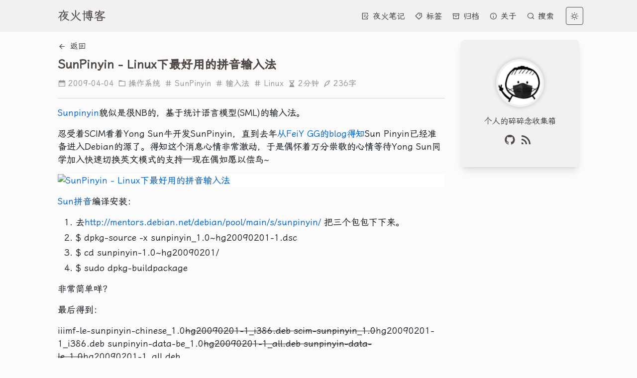

--- FILE ---
content_type: text/html; charset=utf-8
request_url: https://www.15897.com/blog/post/SunPinyin.html
body_size: 237
content:
<!doctype html><title>Redirecting to: https://www.15897.com/blog/sunpinyin</title><meta http-equiv="refresh" content="0;url=https://www.15897.com/blog/sunpinyin"><meta name="robots" content="noindex"><link rel="canonical" href="https://www.15897.com/blog/sunpinyin"><body>	<a href="https://www.15897.com/blog/sunpinyin">Redirecting from <code>/blog/post/SunPinyin.html</code> to <code>https://www.15897.com/blog/sunpinyin</code></a></body>

--- FILE ---
content_type: text/html; charset=utf-8
request_url: https://www.15897.com/blog/sunpinyin
body_size: 11893
content:
<!DOCTYPE html><html lang="zh-cn"> <head><!-- Global Metadata --><meta charset="utf-8"><meta name="viewport" content="width=device-width,initial-scale=1"><link rel="icon" type="image/svg+xml" href="/favicon.ico"><meta name="generator" content="Astro v5.5.2"><!-- Canonical URL --><link rel="canonical" href="https://www.15897.com/blog/sunpinyin"><link rel="alternate" type="application/rss+xml" title="夜火博客" href="https://feeds.feedburner.com/15897"><!-- Primary Meta Tags --><meta name="title" content="SunPinyin - Linux下最好用的拼音输入法 - 夜火博客"><meta name="description" content="Sunpinyin貌似是很NB的，基于统计语言模型(SML)的输入法。忍受着SCIM看着YongSun牛开发SunPinyin，直到去年从FeiYGG的blog得知SunPinyin已经准备进入Debian的源了。得知这个消息心情非常激动，于是偶怀着万分崇敬的心情等待YongSun同学加入快速切换英文模式的支持—现在偶如愿以偿鸟~"><!-- Open Graph / Facebook --><meta property="og:type" content="website"><meta property="og:url" content="https://www.15897.com/blog/sunpinyin"><meta property="og:title" content="SunPinyin - Linux下最好用的拼音输入法 - 夜火博客"><meta property="og:description" content="Sunpinyin貌似是很NB的，基于统计语言模型(SML)的输入法。忍受着SCIM看着YongSun牛开发SunPinyin，直到去年从FeiYGG的blog得知SunPinyin已经准备进入Debian的源了。得知这个消息心情非常激动，于是偶怀着万分崇敬的心情等待YongSun同学加入快速切换英文模式的支持—现在偶如愿以偿鸟~"><meta property="og:image" content="https://www.15897.com/blog/sunpinyin"><!-- <meta property="og:image:alt" content={site.description}/> --><meta property="og:article:published_time" content="2009/04/04 09:51:24"><meta property="og:article:author" content="夜火"><meta property="og:article:section" content="操作系统"><meta property="og:article:tag" content="SunPinyin,输入法,Linux"><!-- Twitter --><meta property="twitter:card" content="summary_large_image"><meta property="twitter:url" content="https://www.15897.com/blog/sunpinyin"><meta property="twitter:title" content="SunPinyin - Linux下最好用的拼音输入法 - 夜火博客"><meta property="twitter:description" content="Sunpinyin貌似是很NB的，基于统计语言模型(SML)的输入法。忍受着SCIM看着YongSun牛开发SunPinyin，直到去年从FeiYGG的blog得知SunPinyin已经准备进入Debian的源了。得知这个消息心情非常激动，于是偶怀着万分崇敬的心情等待YongSun同学加入快速切换英文模式的支持—现在偶如愿以偿鸟~"><meta property="twitter:image" content="https://www.15897.com/blog/sunpinyin"><meta http-equiv="X-UA-Compatible" content="IE=edge"><meta name="msapplication-TileColor" content="#da532c"><meta name="msapplication-config" content="/browserconfig.xml"><meta name="theme-color" content="#ffffff"><link rel="sitemap" href="/sitemap-0.xml"><title>SunPinyin - Linux下最好用的拼音输入法 - 夜火博客</title><script src="/toggle-theme.js"></script><link rel="stylesheet" href="/_astro/BlogPost.BUYUBhIy.css">
<link rel="stylesheet" href="/_astro/WalineComment.XaQ6XQsx.css">
<link rel="stylesheet" href="/_astro/about.DqJ-K12M.css">
<link rel="stylesheet" href="/_astro/_slug_.BWkPNBTI.css">
<style>#donate-item-img{filter:grayscale(1)}#donate-item-img:hover{filter:blur(0px);cursor:pointer}.esa-sponsor{position:relative;width:100%;margin:40px 0}.esa-sponsor .qrshow{position:absolute;width:200px;height:200px;cursor:pointer;left:calc(50% - 100px);top:-170px;z-index:999;display:none;box-shadow:0 1px 15px #1b1f2326,0 0 1px #6a737d59}
.post-title[data-astro-cid-6t6zfk7k]:hover{outline:0;color:#cc7a00;text-shadow:1px 1px 1px #ffd147}.toc_container[data-astro-cid-6t6zfk7k]{overflow-y:scroll;scrollbar-width:none;-ms-overflow-style:none}.toc_container[data-astro-cid-6t6zfk7k]::-webkit-scrollbar{width:0;height:0}.toc_container[data-astro-cid-6t6zfk7k] a[data-astro-cid-6t6zfk7k]{text-overflow:ellipsis;white-space:nowrap;overflow:hidden}
</style></head><body class="bg-skin-secondary"> <header class="fixed top-0 w-full bg-skin-fill text-skin-base z-10"> <div class="flex items-center justify-between container"> <div class="block xl:hidden"> <button type="button" id="menu-icon" class="header-btn" title="Menu"> <i class="ri-menu-fill"></i> </button> <button type="button" id="menu-icon-close" class="header-btn hidden" title="Menu"> <i class="ri-close-fill"></i> </button> <script type="module">let n=document.getElementById("menu-icon"),t=document.getElementById("menu-icon-close"),l=document.getElementById("mobile-menu"),e=document.getElementById("aside-btn"),i=document.getElementById("aside-close-btn"),s=document.getElementById("personal-info");n.addEventListener("click",()=>{e&&e.classList.contains("hidden")&&d([e,i,s]),d([n,t,l])});t.addEventListener("click",()=>{d([n,t,l])});function d(o){o.forEach(c=>{c.classList.toggle("hidden")})}</script> </div> <a class="text-2xl p-4" href="/">夜火博客</a> <div class="flex items-center"> <div class="hidden xl:block"> <div class="flex items-center space-x-5 pr-4"> <div class="box relative h-10 w-auto flex items-center" data-astro-cid-eimmu3lg> <a href="https://blog.15897.com" target="_blank" class="hover:header-link-hover" data-astro-cid-eimmu3lg> <i class="ri-draft-line" data-astro-cid-eimmu3lg></i> 夜火笔记  </a>  </div> <div class="box relative h-10 w-auto flex items-center" data-astro-cid-eimmu3lg> <a href="/tags/" target="_self" class="hover:header-link-hover" data-astro-cid-eimmu3lg> <i class="ri-price-tag-3-line" data-astro-cid-eimmu3lg></i> 标签  </a>  </div> <div class="box relative h-10 w-auto flex items-center" data-astro-cid-eimmu3lg> <a href="/archive/1" target="_self" class="hover:header-link-hover" data-astro-cid-eimmu3lg> <i class="ri-archive-line" data-astro-cid-eimmu3lg></i> 归档  </a>  </div> <div class="box relative h-10 w-auto flex items-center" data-astro-cid-eimmu3lg> <a href="/about" target="_self" class="hover:header-link-hover" data-astro-cid-eimmu3lg> <i class="ri-information-line" data-astro-cid-eimmu3lg></i> 关于  </a>  </div> <div class="box relative h-10 w-auto flex items-center" data-astro-cid-eimmu3lg> <a href="/search" target="_self" class="hover:header-link-hover" data-astro-cid-eimmu3lg> <i class="ri-search-line" data-astro-cid-eimmu3lg></i> 搜索  </a>  </div>  </div> </div> <button type="button" id="theme-btn" class="header-btn" title="Toggles light & dark" aria-label="auto" aria-live="polite"> <i id="moon-icon" class="ri-sun-line"></i> <i id="sun-icon" class="ri-moon-line"></i> </button> <div class="block xl:hidden"> <button type="button" id="aside-btn" class="header-btn" title="Open Aside Bar" aria-label="auto" aria-live="polite"> <i class="ri-user-line"></i> </button> <button type="button" id="aside-close-btn" class="header-btn hidden" title="Close Aside Bar" aria-label="auto" aria-live="polite"> <i class="ri-close-fill"></i> </button> <div id="blog-aside" class="absolute top-16 bg-skin-fill right-0 blog-aside hidden"></div> <script type="module">let n=document.getElementById("aside-btn"),t=document.getElementById("aside-close-btn"),e=document.getElementById("menu-icon"),i=document.getElementById("menu-icon-close"),s=document.getElementById("mobile-menu"),l=document.getElementById("personal-info");n.addEventListener("click",()=>{e&&e.classList.contains("hidden")&&d([e,i,s]),d([n,t,l])});t.addEventListener("click",()=>{d([t,l,n])});function d(o){o.forEach(c=>{c.classList.toggle("hidden")})}</script> </div> </div> </div> <div id="mobile-menu" class="hidden text-center overflow-y-auto pb-8" style="height: calc(100vh - 64px)"> <div class="py-2"> <a class=" hover:text-skin-active" href="https://blog.15897.com"> <i class="ri-draft-line"></i> <span>夜火笔记</span> </a>  <div class="space-y-4 text-sm">  </div> </div><div class="py-2"> <a class=" hover:text-skin-active" href="/tags/"> <i class="ri-price-tag-3-line"></i> <span>标签</span> </a>  <div class="space-y-4 text-sm">  </div> </div><div class="py-2"> <a class=" hover:text-skin-active" href="/archive/1"> <i class="ri-archive-line"></i> <span>归档</span> </a>  <div class="space-y-4 text-sm">  </div> </div><div class="py-2"> <a class=" hover:text-skin-active" href="/about"> <i class="ri-information-line"></i> <span>关于</span> </a>  <div class="space-y-4 text-sm">  </div> </div><div class="py-2"> <a class=" hover:text-skin-active" href="/search"> <i class="ri-search-line"></i> <span>搜索</span> </a>  <div class="space-y-4 text-sm">  </div> </div> </div> <div id="personal-info" class="hidden break-all overflow-y-auto pb-8" style="height: calc(100vh - 64px)"> <img class="avatar my-4 mx-auto" src="/avatar.png" alt="avatar"> <div class="mb-2 text-center">个人的碎碎念收集箱</div> <div class="flex items-center justify-center flex-wrap"> <a title="github" href="https://github.com/xloong" target="_blank"> <i class="ri-github-fill text-2xl mr-2 cursor-pointer"></i> </a><a title="rss" href="https://feeds.feedburner.com/15897" target="_blank"> <i class="ri-rss-fill text-2xl mr-2 cursor-pointer"></i> </a> </div> <div class="divider-horizontal-mini"></div> <div class="text-center"> <div> <i class="ri-folder-3-line menu-icon"></i>分类 </div> <div class="my-2 break-all truncate"> <a class="hover:text-skin-active" title="教程与电子书 (43)" href="/category/教程与电子书"> 教程与电子书 (43) </a> </div><div class="my-2 break-all truncate"> <a class="hover:text-skin-active" title="网络资源 (65)" href="/category/网络资源"> 网络资源 (65) </a> </div><div class="my-2 break-all truncate"> <a class="hover:text-skin-active" title="技术文章 (171)" href="/category/技术文章"> 技术文章 (171) </a> </div><div class="my-2 break-all truncate"> <a class="hover:text-skin-active" title="安全工具 (104)" href="/category/安全工具"> 安全工具 (104) </a> </div><div class="my-2 break-all truncate"> <a class="hover:text-skin-active" title="杂七杂八 (56)" href="/category/杂七杂八"> 杂七杂八 (56) </a> </div><div class="my-2 break-all truncate"> <a class="hover:text-skin-active" title="业界新闻 (101)" href="/category/业界新闻"> 业界新闻 (101) </a> </div><div class="my-2 break-all truncate"> <a class="hover:text-skin-active" title="心情随笔 (43)" href="/category/心情随笔"> 心情随笔 (43) </a> </div><div class="my-2 break-all truncate"> <a class="hover:text-skin-active" title="娱乐休闲 (17)" href="/category/娱乐休闲"> 娱乐休闲 (17) </a> </div><div class="my-2 break-all truncate"> <a class="hover:text-skin-active" title="生活百科 (150)" href="/category/生活百科"> 生活百科 (150) </a> </div><div class="my-2 break-all truncate"> <a class="hover:text-skin-active" title="应用软件 (299)" href="/category/应用软件"> 应用软件 (299) </a> </div><div class="my-2 break-all truncate"> <a class="hover:text-skin-active" title="SEO&#38;SEM (12)" href="/category/SEO&#38;SEM"> SEO&amp;SEM (12) </a> </div><div class="my-2 break-all truncate"> <a class="hover:text-skin-active" title="漏洞信息 (82)" href="/category/漏洞信息"> 漏洞信息 (82) </a> </div><div class="my-2 break-all truncate"> <a class="hover:text-skin-active" title="操作系统 (335)" href="/category/操作系统"> 操作系统 (335) </a> </div><div class="my-2 break-all truncate"> <a class="hover:text-skin-active" title="Android (24)" href="/category/Android"> Android (24) </a> </div> <div class="divider-horizontal-mini"></div>
          <div class="text-center"> <i class="ri-price-tag-3-line menu-icon"></i> 标签 </div> <div class="my-2 break-all truncate"> <a class="hover:text-skin-active my-2" title="动画教程" href="/tags/动画教程">动画教程 (20)</a> </div><div class="my-2 break-all truncate"> <a class="hover:text-skin-active my-2" title="端口port" href="/tags/端口port">端口port (2)</a> </div><div class="my-2 break-all truncate"> <a class="hover:text-skin-active my-2" title="免费网络资源" href="/tags/免费网络资源">免费网络资源 (55)</a> </div><div class="my-2 break-all truncate"> <a class="hover:text-skin-active my-2" title="网站空间" href="/tags/网站空间">网站空间 (15)</a> </div><div class="my-2 break-all truncate"> <a class="hover:text-skin-active my-2" title="PHP" href="/tags/PHP">PHP (24)</a> </div><div class="my-2 break-all truncate"> <a class="hover:text-skin-active my-2" title="Linux" href="/tags/Linux">Linux (301)</a> </div><div class="my-2 break-all truncate"> <a class="hover:text-skin-active my-2" title="技术类" href="/tags/技术类">技术类 (109)</a> </div><div class="my-2 break-all truncate"> <a class="hover:text-skin-active my-2" title="黑客" href="/tags/黑客">黑客 (6)</a> </div><div class="my-2 break-all truncate"> <a class="hover:text-skin-active my-2" title="VPN" href="/tags/VPN">VPN (3)</a> </div><div class="my-2 break-all truncate"> <a class="hover:text-skin-active my-2" title="站点收集" href="/tags/站点收集">站点收集 (47)</a> </div><div class="my-2 break-all truncate"> <a class="hover:text-skin-active my-2" title="工具共享" href="/tags/工具共享">工具共享 (129)</a> </div><div class="my-2 break-all truncate"> <a class="hover:text-skin-active my-2" title="软件" href="/tags/软件">软件 (116)</a> </div><div class="my-2 break-all truncate"> <a class="hover:text-skin-active my-2" title="网上赚钱" href="/tags/网上赚钱">网上赚钱 (12)</a> </div><div class="my-2 break-all truncate"> <a class="hover:text-skin-active my-2" title="心情随笔" href="/tags/心情随笔">心情随笔 (41)</a> </div><div class="my-2 break-all truncate"> <a class="hover:text-skin-active my-2" title="DOS批处理bat" href="/tags/DOS批处理bat">DOS批处理bat (4)</a> </div><div class="my-2 break-all truncate"> <a class="hover:text-skin-active my-2" title="Windows" href="/tags/Windows">Windows (85)</a> </div><div class="my-2 break-all truncate"> <a class="hover:text-skin-active my-2" title="免费域名" href="/tags/免费域名">免费域名 (3)</a> </div><div class="my-2 break-all truncate"> <a class="hover:text-skin-active my-2" title="杀毒软件" href="/tags/杀毒软件">杀毒软件 (40)</a> </div><div class="my-2 break-all truncate"> <a class="hover:text-skin-active my-2" title="业界新闻" href="/tags/业界新闻">业界新闻 (66)</a> </div><div class="my-2 break-all truncate"> <a class="hover:text-skin-active my-2" title="安全" href="/tags/安全">安全 (123)</a> </div><div class="my-2 break-all truncate"> <a class="hover:text-skin-active my-2" title="瑞星" href="/tags/瑞星">瑞星 (8)</a> </div><div class="my-2 break-all truncate"> <a class="hover:text-skin-active my-2" title="病毒Virus" href="/tags/病毒Virus">病毒Virus (44)</a> </div><div class="my-2 break-all truncate"> <a class="hover:text-skin-active my-2" title="SN" href="/tags/SN">SN (2)</a> </div><div class="my-2 break-all truncate"> <a class="hover:text-skin-active my-2" title="视频" href="/tags/视频">视频 (28)</a> </div><div class="my-2 break-all truncate"> <a class="hover:text-skin-active my-2" title="减肥" href="/tags/减肥">减肥 (8)</a> </div><div class="my-2 break-all truncate"> <a class="hover:text-skin-active my-2" title="攻击事件" href="/tags/攻击事件">攻击事件 (10)</a> </div><div class="my-2 break-all truncate"> <a class="hover:text-skin-active my-2" title="本站历程" href="/tags/本站历程">本站历程 (21)</a> </div><div class="my-2 break-all truncate"> <a class="hover:text-skin-active my-2" title="木马" href="/tags/木马">木马 (25)</a> </div><div class="my-2 break-all truncate"> <a class="hover:text-skin-active my-2" title="代理" href="/tags/代理">代理 (6)</a> </div><div class="my-2 break-all truncate"> <a class="hover:text-skin-active my-2" title="QQ" href="/tags/QQ">QQ (66)</a> </div><div class="my-2 break-all truncate"> <a class="hover:text-skin-active my-2" title="牛人" href="/tags/牛人">牛人 (15)</a> </div><div class="my-2 break-all truncate"> <a class="hover:text-skin-active my-2" title="搞笑" href="/tags/搞笑">搞笑 (6)</a> </div><div class="my-2 break-all truncate"> <a class="hover:text-skin-active my-2" title="搜索引擎" href="/tags/搜索引擎">搜索引擎 (7)</a> </div><div class="my-2 break-all truncate"> <a class="hover:text-skin-active my-2" title="技巧" href="/tags/技巧">技巧 (52)</a> </div><div class="my-2 break-all truncate"> <a class="hover:text-skin-active my-2" title="彩虹哈希表" href="/tags/彩虹哈希表">彩虹哈希表 (2)</a> </div><div class="my-2 break-all truncate"> <a class="hover:text-skin-active my-2" title="解密" href="/tags/解密">解密 (1)</a> </div><div class="my-2 break-all truncate"> <a class="hover:text-skin-active my-2" title="启发" href="/tags/启发">启发 (6)</a> </div><div class="my-2 break-all truncate"> <a class="hover:text-skin-active my-2" title="SEO" href="/tags/SEO">SEO (10)</a> </div><div class="my-2 break-all truncate"> <a class="hover:text-skin-active my-2" title="凤巢" href="/tags/凤巢">凤巢 (1)</a> </div><div class="my-2 break-all truncate"> <a class="hover:text-skin-active my-2" title="百度" href="/tags/百度">百度 (2)</a> </div><div class="my-2 break-all truncate"> <a class="hover:text-skin-active my-2" title="HIPS" href="/tags/HIPS">HIPS (3)</a> </div><div class="my-2 break-all truncate"> <a class="hover:text-skin-active my-2" title="网络硬盘" href="/tags/网络硬盘">网络硬盘 (22)</a> </div><div class="my-2 break-all truncate"> <a class="hover:text-skin-active my-2" title="电子书" href="/tags/电子书">电子书 (15)</a> </div><div class="my-2 break-all truncate"> <a class="hover:text-skin-active my-2" title="shellcode" href="/tags/shellcode">shellcode (2)</a> </div><div class="my-2 break-all truncate"> <a class="hover:text-skin-active my-2" title="暴风影音" href="/tags/暴风影音">暴风影音 (8)</a> </div><div class="my-2 break-all truncate"> <a class="hover:text-skin-active my-2" title="道德" href="/tags/道德">道德 (4)</a> </div><div class="my-2 break-all truncate"> <a class="hover:text-skin-active my-2" title="远程控制" href="/tags/远程控制">远程控制 (23)</a> </div><div class="my-2 break-all truncate"> <a class="hover:text-skin-active my-2" title="评测" href="/tags/评测">评测 (4)</a> </div><div class="my-2 break-all truncate"> <a class="hover:text-skin-active my-2" title="PageRank" href="/tags/PageRank">PageRank (2)</a> </div><div class="my-2 break-all truncate"> <a class="hover:text-skin-active my-2" title="源码" href="/tags/源码">源码 (16)</a> </div><div class="my-2 break-all truncate"> <a class="hover:text-skin-active my-2" title="0day" href="/tags/0day">0day (35)</a> </div><div class="my-2 break-all truncate"> <a class="hover:text-skin-active my-2" title="exploit" href="/tags/exploit">exploit (48)</a> </div><div class="my-2 break-all truncate"> <a class="hover:text-skin-active my-2" title="ARP" href="/tags/ARP">ARP (10)</a> </div><div class="my-2 break-all truncate"> <a class="hover:text-skin-active my-2" title="卡巴斯基Kaspersky" href="/tags/卡巴斯基Kaspersky">卡巴斯基Kaspersky (36)</a> </div><div class="my-2 break-all truncate"> <a class="hover:text-skin-active my-2" title="付费评论" href="/tags/付费评论">付费评论 (3)</a> </div><div class="my-2 break-all truncate"> <a class="hover:text-skin-active my-2" title="AVG" href="/tags/AVG">AVG (6)</a> </div><div class="my-2 break-all truncate"> <a class="hover:text-skin-active my-2" title="下载Download" href="/tags/下载Download">下载Download (118)</a> </div><div class="my-2 break-all truncate"> <a class="hover:text-skin-active my-2" title="Key" href="/tags/Key">Key (30)</a> </div><div class="my-2 break-all truncate"> <a class="hover:text-skin-active my-2" title="漏洞信息" href="/tags/漏洞信息">漏洞信息 (89)</a> </div><div class="my-2 break-all truncate"> <a class="hover:text-skin-active my-2" title="脚本Script" href="/tags/脚本Script">脚本Script (18)</a> </div><div class="my-2 break-all truncate"> <a class="hover:text-skin-active my-2" title="PPT" href="/tags/PPT">PPT (1)</a> </div><div class="my-2 break-all truncate"> <a class="hover:text-skin-active my-2" title="黑屏" href="/tags/黑屏">黑屏 (1)</a> </div><div class="my-2 break-all truncate"> <a class="hover:text-skin-active my-2" title="破解" href="/tags/破解">破解 (18)</a> </div><div class="my-2 break-all truncate"> <a class="hover:text-skin-active my-2" title="补丁" href="/tags/补丁">补丁 (18)</a> </div><div class="my-2 break-all truncate"> <a class="hover:text-skin-active my-2" title="教程" href="/tags/教程">教程 (13)</a> </div><div class="my-2 break-all truncate"> <a class="hover:text-skin-active my-2" title="CodeIgniter" href="/tags/CodeIgniter">CodeIgniter (7)</a> </div><div class="my-2 break-all truncate"> <a class="hover:text-skin-active my-2" title="驱动" href="/tags/驱动">驱动 (1)</a> </div><div class="my-2 break-all truncate"> <a class="hover:text-skin-active my-2" title="缓冲区溢出" href="/tags/缓冲区溢出">缓冲区溢出 (14)</a> </div><div class="my-2 break-all truncate"> <a class="hover:text-skin-active my-2" title="Ubuntu" href="/tags/Ubuntu">Ubuntu (137)</a> </div><div class="my-2 break-all truncate"> <a class="hover:text-skin-active my-2" title="ActiveX" href="/tags/ActiveX">ActiveX (1)</a> </div><div class="my-2 break-all truncate"> <a class="hover:text-skin-active my-2" title="网马" href="/tags/网马">网马 (3)</a> </div><div class="my-2 break-all truncate"> <a class="hover:text-skin-active my-2" title="生成器" href="/tags/生成器">生成器 (2)</a> </div><div class="my-2 break-all truncate"> <a class="hover:text-skin-active my-2" title="米兰" href="/tags/米兰">米兰 (2)</a> </div><div class="my-2 break-all truncate"> <a class="hover:text-skin-active my-2" title="足球" href="/tags/足球">足球 (2)</a> </div><div class="my-2 break-all truncate"> <a class="hover:text-skin-active my-2" title="小游戏" href="/tags/小游戏">小游戏 (1)</a> </div><div class="my-2 break-all truncate"> <a class="hover:text-skin-active my-2" title="3389" href="/tags/3389">3389 (2)</a> </div><div class="my-2 break-all truncate"> <a class="hover:text-skin-active my-2" title="后门" href="/tags/后门">后门 (5)</a> </div><div class="my-2 break-all truncate"> <a class="hover:text-skin-active my-2" title="Scanner" href="/tags/Scanner">Scanner (4)</a> </div><div class="my-2 break-all truncate"> <a class="hover:text-skin-active my-2" title="注入" href="/tags/注入">注入 (20)</a> </div><div class="my-2 break-all truncate"> <a class="hover:text-skin-active my-2" title="图片" href="/tags/图片">图片 (18)</a> </div><div class="my-2 break-all truncate"> <a class="hover:text-skin-active my-2" title="微软" href="/tags/微软">微软 (18)</a> </div><div class="my-2 break-all truncate"> <a class="hover:text-skin-active my-2" title="HF韩服跑跑卡丁车" href="/tags/HF韩服跑跑卡丁车">HF韩服跑跑卡丁车 (4)</a> </div><div class="my-2 break-all truncate"> <a class="hover:text-skin-active my-2" title="游戏" href="/tags/游戏">游戏 (7)</a> </div><div class="my-2 break-all truncate"> <a class="hover:text-skin-active my-2" title="音乐" href="/tags/音乐">音乐 (11)</a> </div><div class="my-2 break-all truncate"> <a class="hover:text-skin-active my-2" title="开源" href="/tags/开源">开源 (12)</a> </div><div class="my-2 break-all truncate"> <a class="hover:text-skin-active my-2" title="协议" href="/tags/协议">协议 (4)</a> </div><div class="my-2 break-all truncate"> <a class="hover:text-skin-active my-2" title="地震" href="/tags/地震">地震 (2)</a> </div><div class="my-2 break-all truncate"> <a class="hover:text-skin-active my-2" title="Maxthon" href="/tags/Maxthon">Maxthon (12)</a> </div><div class="my-2 break-all truncate"> <a class="hover:text-skin-active my-2" title="浏览器" href="/tags/浏览器">浏览器 (38)</a> </div><div class="my-2 break-all truncate"> <a class="hover:text-skin-active my-2" title="常用" href="/tags/常用">常用 (1)</a> </div><div class="my-2 break-all truncate"> <a class="hover:text-skin-active my-2" title="硬件" href="/tags/硬件">硬件 (3)</a> </div><div class="my-2 break-all truncate"> <a class="hover:text-skin-active my-2" title="肉鸡" href="/tags/肉鸡">肉鸡 (1)</a> </div><div class="my-2 break-all truncate"> <a class="hover:text-skin-active my-2" title="Ghost" href="/tags/Ghost">Ghost (6)</a> </div><div class="my-2 break-all truncate"> <a class="hover:text-skin-active my-2" title="代码" href="/tags/代码">代码 (2)</a> </div><div class="my-2 break-all truncate"> <a class="hover:text-skin-active my-2" title="日本IP段收集" href="/tags/日本IP段收集">日本IP段收集 (1)</a> </div><div class="my-2 break-all truncate"> <a class="hover:text-skin-active my-2" title="跨站" href="/tags/跨站">跨站 (4)</a> </div><div class="my-2 break-all truncate"> <a class="hover:text-skin-active my-2" title="大会" href="/tags/大会">大会 (1)</a> </div><div class="my-2 break-all truncate"> <a class="hover:text-skin-active my-2" title="提权" href="/tags/提权">提权 (3)</a> </div><div class="my-2 break-all truncate"> <a class="hover:text-skin-active my-2" title="情人节" href="/tags/情人节">情人节 (2)</a> </div><div class="my-2 break-all truncate"> <a class="hover:text-skin-active my-2" title="周杰伦JAY" href="/tags/周杰伦JAY">周杰伦JAY (4)</a> </div><div class="my-2 break-all truncate"> <a class="hover:text-skin-active my-2" title="歌曲" href="/tags/歌曲">歌曲 (1)</a> </div><div class="my-2 break-all truncate"> <a class="hover:text-skin-active my-2" title="Mac" href="/tags/Mac">Mac (2)</a> </div><div class="my-2 break-all truncate"> <a class="hover:text-skin-active my-2" title="免杀" href="/tags/免杀">免杀 (2)</a> </div><div class="my-2 break-all truncate"> <a class="hover:text-skin-active my-2" title="汇编" href="/tags/汇编">汇编 (1)</a> </div><div class="my-2 break-all truncate"> <a class="hover:text-skin-active my-2" title="外链" href="/tags/外链">外链 (3)</a> </div><div class="my-2 break-all truncate"> <a class="hover:text-skin-active my-2" title="防火墙" href="/tags/防火墙">防火墙 (3)</a> </div><div class="my-2 break-all truncate"> <a class="hover:text-skin-active my-2" title="ASP" href="/tags/ASP">ASP (5)</a> </div><div class="my-2 break-all truncate"> <a class="hover:text-skin-active my-2" title="FSO" href="/tags/FSO">FSO (1)</a> </div><div class="my-2 break-all truncate"> <a class="hover:text-skin-active my-2" title="aspx" href="/tags/aspx">aspx (2)</a> </div><div class="my-2 break-all truncate"> <a class="hover:text-skin-active my-2" title="ASP.net" href="/tags/ASP.net">ASP.net (1)</a> </div><div class="my-2 break-all truncate"> <a class="hover:text-skin-active my-2" title="Dreamweaver" href="/tags/Dreamweaver">Dreamweaver (4)</a> </div><div class="my-2 break-all truncate"> <a class="hover:text-skin-active my-2" title="绿色" href="/tags/绿色">绿色 (20)</a> </div><div class="my-2 break-all truncate"> <a class="hover:text-skin-active my-2" title="Flash" href="/tags/Flash">Flash (6)</a> </div><div class="my-2 break-all truncate"> <a class="hover:text-skin-active my-2" title="Flex" href="/tags/Flex">Flex (1)</a> </div><div class="my-2 break-all truncate"> <a class="hover:text-skin-active my-2" title="ImageReady" href="/tags/ImageReady">ImageReady (1)</a> </div><div class="my-2 break-all truncate"> <a class="hover:text-skin-active my-2" title="PDF" href="/tags/PDF">PDF (12)</a> </div><div class="my-2 break-all truncate"> <a class="hover:text-skin-active my-2" title="PoC" href="/tags/PoC">PoC (8)</a> </div><div class="my-2 break-all truncate"> <a class="hover:text-skin-active my-2" title="Photoshop" href="/tags/Photoshop">Photoshop (10)</a> </div><div class="my-2 break-all truncate"> <a class="hover:text-skin-active my-2" title="Premiere" href="/tags/Premiere">Premiere (2)</a> </div><div class="my-2 break-all truncate"> <a class="hover:text-skin-active my-2" title="Android" href="/tags/Android">Android (25)</a> </div><div class="my-2 break-all truncate"> <a class="hover:text-skin-active my-2" title="AfterEffects" href="/tags/AfterEffects">AfterEffects (2)</a> </div><div class="my-2 break-all truncate"> <a class="hover:text-skin-active my-2" title="输入法" href="/tags/输入法">输入法 (5)</a> </div><div class="my-2 break-all truncate"> <a class="hover:text-skin-active my-2" title="Router" href="/tags/Router">Router (1)</a> </div><div class="my-2 break-all truncate"> <a class="hover:text-skin-active my-2" title="迅雷Thunder" href="/tags/迅雷Thunder">迅雷Thunder (14)</a> </div><div class="my-2 break-all truncate"> <a class="hover:text-skin-active my-2" title="Apache" href="/tags/Apache">Apache (2)</a> </div><div class="my-2 break-all truncate"> <a class="hover:text-skin-active my-2" title="Apple" href="/tags/Apple">Apple (2)</a> </div><div class="my-2 break-all truncate"> <a class="hover:text-skin-active my-2" title="iTunes" href="/tags/iTunes">iTunes (1)</a> </div><div class="my-2 break-all truncate"> <a class="hover:text-skin-active my-2" title="Arch" href="/tags/Arch">Arch (1)</a> </div><div class="my-2 break-all truncate"> <a class="hover:text-skin-active my-2" title="Archlinux" href="/tags/Archlinux">Archlinux (2)</a> </div><div class="my-2 break-all truncate"> <a class="hover:text-skin-active my-2" title="Audacious" href="/tags/Audacious">Audacious (1)</a> </div><div class="my-2 break-all truncate"> <a class="hover:text-skin-active my-2" title="千千静听" href="/tags/千千静听">千千静听 (9)</a> </div><div class="my-2 break-all truncate"> <a class="hover:text-skin-active my-2" title="Audition" href="/tags/Audition">Audition (1)</a> </div><div class="my-2 break-all truncate"> <a class="hover:text-skin-active my-2" title="AutoCAD" href="/tags/AutoCAD">AutoCAD (2)</a> </div><div class="my-2 break-all truncate"> <a class="hover:text-skin-active my-2" title="设计" href="/tags/设计">设计 (2)</a> </div><div class="my-2 break-all truncate"> <a class="hover:text-skin-active my-2" title="Maya" href="/tags/Maya">Maya (1)</a> </div><div class="my-2 break-all truncate"> <a class="hover:text-skin-active my-2" title="Autoruninf" href="/tags/Autoruninf">Autoruninf (5)</a> </div><div class="my-2 break-all truncate"> <a class="hover:text-skin-active my-2" title="BackTrack" href="/tags/BackTrack">BackTrack (1)</a> </div><div class="my-2 break-all truncate"> <a class="hover:text-skin-active my-2" title="电影" href="/tags/电影">电影 (10)</a> </div><div class="my-2 break-all truncate"> <a class="hover:text-skin-active my-2" title="iPhone" href="/tags/iPhone">iPhone (4)</a> </div><div class="my-2 break-all truncate"> <a class="hover:text-skin-active my-2" title="蓝牙" href="/tags/蓝牙">蓝牙 (1)</a> </div><div class="my-2 break-all truncate"> <a class="hover:text-skin-active my-2" title="Bo-Blog" href="/tags/Bo-Blog">Bo-Blog (1)</a> </div><div class="my-2 break-all truncate"> <a class="hover:text-skin-active my-2" title="C-CPP" href="/tags/C-CPP">C-CPP (2)</a> </div><div class="my-2 break-all truncate"> <a class="hover:text-skin-active my-2" title="CDlinux" href="/tags/CDlinux">CDlinux (1)</a> </div><div class="my-2 break-all truncate"> <a class="hover:text-skin-active my-2" title="CSRF" href="/tags/CSRF">CSRF (1)</a> </div><div class="my-2 break-all truncate"> <a class="hover:text-skin-active my-2" title="CSS" href="/tags/CSS">CSS (3)</a> </div><div class="my-2 break-all truncate"> <a class="hover:text-skin-active my-2" title="Calculate" href="/tags/Calculate">Calculate (1)</a> </div><div class="my-2 break-all truncate"> <a class="hover:text-skin-active my-2" title="CentOS" href="/tags/CentOS">CentOS (13)</a> </div><div class="my-2 break-all truncate"> <a class="hover:text-skin-active my-2" title="RedHat" href="/tags/RedHat">RedHat (5)</a> </div><div class="my-2 break-all truncate"> <a class="hover:text-skin-active my-2" title="Chrome" href="/tags/Chrome">Chrome (5)</a> </div><div class="my-2 break-all truncate"> <a class="hover:text-skin-active my-2" title="Clickjacking" href="/tags/Clickjacking">Clickjacking (1)</a> </div><div class="my-2 break-all truncate"> <a class="hover:text-skin-active my-2" title="Wine" href="/tags/Wine">Wine (12)</a> </div><div class="my-2 break-all truncate"> <a class="hover:text-skin-active my-2" title="Cookies" href="/tags/Cookies">Cookies (3)</a> </div><div class="my-2 break-all truncate"> <a class="hover:text-skin-active my-2" title="CrossOver" href="/tags/CrossOver">CrossOver (2)</a> </div><div class="my-2 break-all truncate"> <a class="hover:text-skin-active my-2" title="DameWare" href="/tags/DameWare">DameWare (1)</a> </div><div class="my-2 break-all truncate"> <a class="hover:text-skin-active my-2" title="DeDecms" href="/tags/DeDecms">DeDecms (1)</a> </div><div class="my-2 break-all truncate"> <a class="hover:text-skin-active my-2" title="Debian" href="/tags/Debian">Debian (12)</a> </div><div class="my-2 break-all truncate"> <a class="hover:text-skin-active my-2" title="深度" href="/tags/深度">深度 (4)</a> </div><div class="my-2 break-all truncate"> <a class="hover:text-skin-active my-2" title="小榕" href="/tags/小榕">小榕 (1)</a> </div><div class="my-2 break-all truncate"> <a class="hover:text-skin-active my-2" title="Discuz!" href="/tags/Discuz!">Discuz! (4)</a> </div><div class="my-2 break-all truncate"> <a class="hover:text-skin-active my-2" title="论坛" href="/tags/论坛">论坛 (2)</a> </div><div class="my-2 break-all truncate"> <a class="hover:text-skin-active my-2" title="被黑" href="/tags/被黑">被黑 (2)</a> </div><div class="my-2 break-all truncate"> <a class="hover:text-skin-active my-2" title="鼠标" href="/tags/鼠标">鼠标 (2)</a> </div><div class="my-2 break-all truncate"> <a class="hover:text-skin-active my-2" title="ECShop" href="/tags/ECShop">ECShop (3)</a> </div><div class="my-2 break-all truncate"> <a class="hover:text-skin-active my-2" title="webshell" href="/tags/webshell">webshell (3)</a> </div><div class="my-2 break-all truncate"> <a class="hover:text-skin-active my-2" title="EditPlus" href="/tags/EditPlus">EditPlus (1)</a> </div><div class="my-2 break-all truncate"> <a class="hover:text-skin-active my-2" title="编辑器" href="/tags/编辑器">编辑器 (2)</a> </div><div class="my-2 break-all truncate"> <a class="hover:text-skin-active my-2" title="Eeebuntu" href="/tags/Eeebuntu">Eeebuntu (1)</a> </div><div class="my-2 break-all truncate"> <a class="hover:text-skin-active my-2" title="Eee" href="/tags/Eee">Eee (2)</a> </div><div class="my-2 break-all truncate"> <a class="hover:text-skin-active my-2" title="EmpireCMS" href="/tags/EmpireCMS">EmpireCMS (1)</a> </div><div class="my-2 break-all truncate"> <a class="hover:text-skin-active my-2" title="网络电话" href="/tags/网络电话">网络电话 (1)</a> </div><div class="my-2 break-all truncate"> <a class="hover:text-skin-active my-2" title="Fedora" href="/tags/Fedora">Fedora (15)</a> </div><div class="my-2 break-all truncate"> <a class="hover:text-skin-active my-2" title="FileZilla" href="/tags/FileZilla">FileZilla (1)</a> </div><div class="my-2 break-all truncate"> <a class="hover:text-skin-active my-2" title="FTP" href="/tags/FTP">FTP (4)</a> </div><div class="my-2 break-all truncate"> <a class="hover:text-skin-active my-2" title="FireFox" href="/tags/FireFox">FireFox (4)</a> </div><div class="my-2 break-all truncate"> <a class="hover:text-skin-active my-2" title="Fireworks" href="/tags/Fireworks">Fireworks (5)</a> </div><div class="my-2 break-all truncate"> <a class="hover:text-skin-active my-2" title="快车" href="/tags/快车">快车 (1)</a> </div><div class="my-2 break-all truncate"> <a class="hover:text-skin-active my-2" title="迷你" href="/tags/迷你">迷你 (1)</a> </div><div class="my-2 break-all truncate"> <a class="hover:text-skin-active my-2" title="Flashget" href="/tags/Flashget">Flashget (1)</a> </div><div class="my-2 break-all truncate"> <a class="hover:text-skin-active my-2" title="Flickr" href="/tags/Flickr">Flickr (1)</a> </div><div class="my-2 break-all truncate"> <a class="hover:text-skin-active my-2" title="Flock" href="/tags/Flock">Flock (1)</a> </div><div class="my-2 break-all truncate"> <a class="hover:text-skin-active my-2" title="福特福克斯杯" href="/tags/福特福克斯杯">福特福克斯杯 (1)</a> </div><div class="my-2 break-all truncate"> <a class="hover:text-skin-active my-2" title="格式工厂" href="/tags/格式工厂">格式工厂 (2)</a> </div><div class="my-2 break-all truncate"> <a class="hover:text-skin-active my-2" title="Foxit" href="/tags/Foxit">Foxit (4)</a> </div><div class="my-2 break-all truncate"> <a class="hover:text-skin-active my-2" title="FreeBSD" href="/tags/FreeBSD">FreeBSD (26)</a> </div><div class="my-2 break-all truncate"> <a class="hover:text-skin-active my-2" title="FreeNAS" href="/tags/FreeNAS">FreeNAS (1)</a> </div><div class="my-2 break-all truncate"> <a class="hover:text-skin-active my-2" title="NAS" href="/tags/NAS">NAS (1)</a> </div><div class="my-2 break-all truncate"> <a class="hover:text-skin-active my-2" title="Fuduntu" href="/tags/Fuduntu">Fuduntu (1)</a> </div><div class="my-2 break-all truncate"> <a class="hover:text-skin-active my-2" title="Gmail" href="/tags/Gmail">Gmail (1)</a> </div><div class="my-2 break-all truncate"> <a class="hover:text-skin-active my-2" title="Google" href="/tags/Google">Google (5)</a> </div><div class="my-2 break-all truncate"> <a class="hover:text-skin-active my-2" title="GNS3" href="/tags/GNS3">GNS3 (1)</a> </div><div class="my-2 break-all truncate"> <a class="hover:text-skin-active my-2" title="Cisco" href="/tags/Cisco">Cisco (1)</a> </div><div class="my-2 break-all truncate"> <a class="hover:text-skin-active my-2" title="网络建设" href="/tags/网络建设">网络建设 (2)</a> </div><div class="my-2 break-all truncate"> <a class="hover:text-skin-active my-2" title="GParted" href="/tags/GParted">GParted (1)</a> </div><div class="my-2 break-all truncate"> <a class="hover:text-skin-active my-2" title="GeeXboX" href="/tags/GeeXboX">GeeXboX (1)</a> </div><div class="my-2 break-all truncate"> <a class="hover:text-skin-active my-2" title="Gentoo" href="/tags/Gentoo">Gentoo (2)</a> </div><div class="my-2 break-all truncate"> <a class="hover:text-skin-active my-2" title="注册表" href="/tags/注册表">注册表 (1)</a> </div><div class="my-2 break-all truncate"> <a class="hover:text-skin-active my-2" title="Gnome" href="/tags/Gnome">Gnome (1)</a> </div><div class="my-2 break-all truncate"> <a class="hover:text-skin-active my-2" title="GreenBrowser" href="/tags/GreenBrowser">GreenBrowser (1)</a> </div><div class="my-2 break-all truncate"> <a class="hover:text-skin-active my-2" title="硬盘" href="/tags/硬盘">硬盘 (1)</a> </div><div class="my-2 break-all truncate"> <a class="hover:text-skin-active my-2" title="测速" href="/tags/测速">测速 (1)</a> </div><div class="my-2 break-all truncate"> <a class="hover:text-skin-active my-2" title="截图" href="/tags/截图">截图 (4)</a> </div><div class="my-2 break-all truncate"> <a class="hover:text-skin-active my-2" title="拍照" href="/tags/拍照">拍照 (12)</a> </div><div class="my-2 break-all truncate"> <a class="hover:text-skin-active my-2" title="HFS" href="/tags/HFS">HFS (1)</a> </div><div class="my-2 break-all truncate"> <a class="hover:text-skin-active my-2" title="笔记本" href="/tags/笔记本">笔记本 (1)</a> </div><div class="my-2 break-all truncate"> <a class="hover:text-skin-active my-2" title="社会工程学" href="/tags/社会工程学">社会工程学 (6)</a> </div><div class="my-2 break-all truncate"> <a class="hover:text-skin-active my-2" title="书" href="/tags/书">书 (10)</a> </div><div class="my-2 break-all truncate"> <a class="hover:text-skin-active my-2" title="MD5" href="/tags/MD5">MD5 (1)</a> </div><div class="my-2 break-all truncate"> <a class="hover:text-skin-active my-2" title="Hawkscope" href="/tags/Hawkscope">Hawkscope (1)</a> </div><div class="my-2 break-all truncate"> <a class="hover:text-skin-active my-2" title="Hijack" href="/tags/Hijack">Hijack (2)</a> </div><div class="my-2 break-all truncate"> <a class="hover:text-skin-active my-2" title="HiveRise" href="/tags/HiveRise">HiveRise (1)</a> </div><div class="my-2 break-all truncate"> <a class="hover:text-skin-active my-2" title="Hiweed" href="/tags/Hiweed">Hiweed (1)</a> </div><div class="my-2 break-all truncate"> <a class="hover:text-skin-active my-2" title="Hyper-V" href="/tags/Hyper-V">Hyper-V (2)</a> </div><div class="my-2 break-all truncate"> <a class="hover:text-skin-active my-2" title="IE" href="/tags/IE">IE (11)</a> </div><div class="my-2 break-all truncate"> <a class="hover:text-skin-active my-2" title="IMETool" href="/tags/IMETool">IMETool (1)</a> </div><div class="my-2 break-all truncate"> <a class="hover:text-skin-active my-2" title="Illustrator" href="/tags/Illustrator">Illustrator (3)</a> </div><div class="my-2 break-all truncate"> <a class="hover:text-skin-active my-2" title="IIS" href="/tags/IIS">IIS (3)</a> </div><div class="my-2 break-all truncate"> <a class="hover:text-skin-active my-2" title="JSky" href="/tags/JSky">JSky (1)</a> </div><div class="my-2 break-all truncate"> <a class="hover:text-skin-active my-2" title="Jolicloud" href="/tags/Jolicloud">Jolicloud (1)</a> </div><div class="my-2 break-all truncate"> <a class="hover:text-skin-active my-2" title="KDE" href="/tags/KDE">KDE (2)</a> </div><div class="my-2 break-all truncate"> <a class="hover:text-skin-active my-2" title="Knoppix" href="/tags/Knoppix">Knoppix (1)</a> </div><div class="my-2 break-all truncate"> <a class="hover:text-skin-active my-2" title="Launchpad" href="/tags/Launchpad">Launchpad (1)</a> </div><div class="my-2 break-all truncate"> <a class="hover:text-skin-active my-2" title="PPA" href="/tags/PPA">PPA (1)</a> </div><div class="my-2 break-all truncate"> <a class="hover:text-skin-active my-2" title="LibFetion" href="/tags/LibFetion">LibFetion (1)</a> </div><div class="my-2 break-all truncate"> <a class="hover:text-skin-active my-2" title="LinuxDeepin" href="/tags/LinuxDeepin">LinuxDeepin (5)</a> </div><div class="my-2 break-all truncate"> <a class="hover:text-skin-active my-2" title="LinuxMint" href="/tags/LinuxMint">LinuxMint (15)</a> </div><div class="my-2 break-all truncate"> <a class="hover:text-skin-active my-2" title="RPM" href="/tags/RPM">RPM (1)</a> </div><div class="my-2 break-all truncate"> <a class="hover:text-skin-active my-2" title="SSH" href="/tags/SSH">SSH (1)</a> </div><div class="my-2 break-all truncate"> <a class="hover:text-skin-active my-2" title="股票" href="/tags/股票">股票 (1)</a> </div><div class="my-2 break-all truncate"> <a class="hover:text-skin-active my-2" title="LFS" href="/tags/LFS">LFS (1)</a> </div><div class="my-2 break-all truncate"> <a class="hover:text-skin-active my-2" title="ps" href="/tags/ps">ps (2)</a> </div><div class="my-2 break-all truncate"> <a class="hover:text-skin-active my-2" title="kill" href="/tags/kill">kill (2)</a> </div><div class="my-2 break-all truncate"> <a class="hover:text-skin-active my-2" title="LiveAndroid" href="/tags/LiveAndroid">LiveAndroid (1)</a> </div><div class="my-2 break-all truncate"> <a class="hover:text-skin-active my-2" title="虚拟" href="/tags/虚拟">虚拟 (6)</a> </div><div class="my-2 break-all truncate"> <a class="hover:text-skin-active my-2" title="Lubuntu" href="/tags/Lubuntu">Lubuntu (2)</a> </div><div class="my-2 break-all truncate"> <a class="hover:text-skin-active my-2" title="LXDE" href="/tags/LXDE">LXDE (2)</a> </div><div class="my-2 break-all truncate"> <a class="hover:text-skin-active my-2" title="LxBlog" href="/tags/LxBlog">LxBlog (1)</a> </div><div class="my-2 break-all truncate"> <a class="hover:text-skin-active my-2" title="MagicLinux" href="/tags/MagicLinux">MagicLinux (4)</a> </div><div class="my-2 break-all truncate"> <a class="hover:text-skin-active my-2" title="Mandriva" href="/tags/Mandriva">Mandriva (4)</a> </div><div class="my-2 break-all truncate"> <a class="hover:text-skin-active my-2" title="内存" href="/tags/内存">内存 (2)</a> </div><div class="my-2 break-all truncate"> <a class="hover:text-skin-active my-2" title="马克斯CMS" href="/tags/马克斯CMS">马克斯CMS (1)</a> </div><div class="my-2 break-all truncate"> <a class="hover:text-skin-active my-2" title="插件" href="/tags/插件">插件 (1)</a> </div><div class="my-2 break-all truncate"> <a class="hover:text-skin-active my-2" title="Office" href="/tags/Office">Office (10)</a> </div><div class="my-2 break-all truncate"> <a class="hover:text-skin-active my-2" title="Hex" href="/tags/Hex">Hex (1)</a> </div><div class="my-2 break-all truncate"> <a class="hover:text-skin-active my-2" title="Minmem" href="/tags/Minmem">Minmem (1)</a> </div><div class="my-2 break-all truncate"> <a class="hover:text-skin-active my-2" title="优化" href="/tags/优化">优化 (1)</a> </div><div class="my-2 break-all truncate"> <a class="hover:text-skin-active my-2" title="Moblin" href="/tags/Moblin">Moblin (2)</a> </div><div class="my-2 break-all truncate"> <a class="hover:text-skin-active my-2" title="USB" href="/tags/USB">USB (7)</a> </div><div class="my-2 break-all truncate"> <a class="hover:text-skin-active my-2" title="博客串联" href="/tags/博客串联">博客串联 (1)</a> </div><div class="my-2 break-all truncate"> <a class="hover:text-skin-active my-2" title="MySql" href="/tags/MySql">MySql (5)</a> </div><div class="my-2 break-all truncate"> <a class="hover:text-skin-active my-2" title="VPS" href="/tags/VPS">VPS (2)</a> </div><div class="my-2 break-all truncate"> <a class="hover:text-skin-active my-2" title="nginx" href="/tags/nginx">nginx (2)</a> </div><div class="my-2 break-all truncate"> <a class="hover:text-skin-active my-2" title="安装卸载系统" href="/tags/安装卸载系统">安装卸载系统 (1)</a> </div><div class="my-2 break-all truncate"> <a class="hover:text-skin-active my-2" title="压缩" href="/tags/压缩">压缩 (2)</a> </div><div class="my-2 break-all truncate"> <a class="hover:text-skin-active my-2" title="SQL" href="/tags/SQL">SQL (4)</a> </div><div class="my-2 break-all truncate"> <a class="hover:text-skin-active my-2" title="NetBSD" href="/tags/NetBSD">NetBSD (4)</a> </div><div class="my-2 break-all truncate"> <a class="hover:text-skin-active my-2" title="Norton" href="/tags/Norton">Norton (1)</a> </div><div class="my-2 break-all truncate"> <a class="hover:text-skin-active my-2" title="SUSE" href="/tags/SUSE">SUSE (1)</a> </div><div class="my-2 break-all truncate"> <a class="hover:text-skin-active my-2" title="openSUSE" href="/tags/openSUSE">openSUSE (16)</a> </div><div class="my-2 break-all truncate"> <a class="hover:text-skin-active my-2" title="Oblog" href="/tags/Oblog">Oblog (2)</a> </div><div class="my-2 break-all truncate"> <a class="hover:text-skin-active my-2" title="愚人节" href="/tags/愚人节">愚人节 (2)</a> </div><div class="my-2 break-all truncate"> <a class="hover:text-skin-active my-2" title="OpenBSD" href="/tags/OpenBSD">OpenBSD (8)</a> </div><div class="my-2 break-all truncate"> <a class="hover:text-skin-active my-2" title="OpenOffice" href="/tags/OpenOffice">OpenOffice (3)</a> </div><div class="my-2 break-all truncate"> <a class="hover:text-skin-active my-2" title="OpenSolaris" href="/tags/OpenSolaris">OpenSolaris (2)</a> </div><div class="my-2 break-all truncate"> <a class="hover:text-skin-active my-2" title="Opera" href="/tags/Opera">Opera (3)</a> </div><div class="my-2 break-all truncate"> <a class="hover:text-skin-active my-2" title="Oracle" href="/tags/Oracle">Oracle (1)</a> </div><div class="my-2 break-all truncate"> <a class="hover:text-skin-active my-2" title="PC-BSD" href="/tags/PC-BSD">PC-BSD (8)</a> </div><div class="my-2 break-all truncate"> <a class="hover:text-skin-active my-2" title="看雪学院" href="/tags/看雪学院">看雪学院 (1)</a> </div><div class="my-2 break-all truncate"> <a class="hover:text-skin-active my-2" title="PHP168" href="/tags/PHP168">PHP168 (2)</a> </div><div class="my-2 break-all truncate"> <a class="hover:text-skin-active my-2" title="PHPWind" href="/tags/PHPWind">PHPWind (4)</a> </div><div class="my-2 break-all truncate"> <a class="hover:text-skin-active my-2" title="远程文件包含RFI" href="/tags/远程文件包含RFI">远程文件包含RFI (2)</a> </div><div class="my-2 break-all truncate"> <a class="hover:text-skin-active my-2" title="PJblog" href="/tags/PJblog">PJblog (4)</a> </div><div class="my-2 break-all truncate"> <a class="hover:text-skin-active my-2" title="XSS" href="/tags/XSS">XSS (3)</a> </div><div class="my-2 break-all truncate"> <a class="hover:text-skin-active my-2" title="PPTV" href="/tags/PPTV">PPTV (5)</a> </div><div class="my-2 break-all truncate"> <a class="hover:text-skin-active my-2" title="PPStream" href="/tags/PPStream">PPStream (5)</a> </div><div class="my-2 break-all truncate"> <a class="hover:text-skin-active my-2" title="PPLive" href="/tags/PPLive">PPLive (2)</a> </div><div class="my-2 break-all truncate"> <a class="hover:text-skin-active my-2" title="图解" href="/tags/图解">图解 (8)</a> </div><div class="my-2 break-all truncate"> <a class="hover:text-skin-active my-2" title="PacketTracer" href="/tags/PacketTracer">PacketTracer (1)</a> </div><div class="my-2 break-all truncate"> <a class="hover:text-skin-active my-2" title="Pangolin" href="/tags/Pangolin">Pangolin (2)</a> </div><div class="my-2 break-all truncate"> <a class="hover:text-skin-active my-2" title="渗透测试" href="/tags/渗透测试">渗透测试 (2)</a> </div><div class="my-2 break-all truncate"> <a class="hover:text-skin-active my-2" title="PearOS" href="/tags/PearOS">PearOS (1)</a> </div><div class="my-2 break-all truncate"> <a class="hover:text-skin-active my-2" title="Perl" href="/tags/Perl">Perl (1)</a> </div><div class="my-2 break-all truncate"> <a class="hover:text-skin-active my-2" title="PicPick" href="/tags/PicPick">PicPick (1)</a> </div><div class="my-2 break-all truncate"> <a class="hover:text-skin-active my-2" title="动画" href="/tags/动画">动画 (3)</a> </div><div class="my-2 break-all truncate"> <a class="hover:text-skin-active my-2" title="Puppy" href="/tags/Puppy">Puppy (8)</a> </div><div class="my-2 break-all truncate"> <a class="hover:text-skin-active my-2" title="PureOS" href="/tags/PureOS">PureOS (1)</a> </div><div class="my-2 break-all truncate"> <a class="hover:text-skin-active my-2" title="Python" href="/tags/Python">Python (4)</a> </div><div class="my-2 break-all truncate"> <a class="hover:text-skin-active my-2" title="资深黑客渗透内幕答疑" href="/tags/资深黑客渗透内幕答疑">资深黑客渗透内幕答疑 (1)</a> </div><div class="my-2 break-all truncate"> <a class="hover:text-skin-active my-2" title="Qomo" href="/tags/Qomo">Qomo (4)</a> </div><div class="my-2 break-all truncate"> <a class="hover:text-skin-active my-2" title="RABSoft" href="/tags/RABSoft">RABSoft (1)</a> </div><div class="my-2 break-all truncate"> <a class="hover:text-skin-active my-2" title="Http" href="/tags/Http">Http (2)</a> </div><div class="my-2 break-all truncate"> <a class="hover:text-skin-active my-2" title="原理" href="/tags/原理">原理 (1)</a> </div><div class="my-2 break-all truncate"> <a class="hover:text-skin-active my-2" title="RT-Thread" href="/tags/RT-Thread">RT-Thread (1)</a> </div><div class="my-2 break-all truncate"> <a class="hover:text-skin-active my-2" title="实时线程操作系统" href="/tags/实时线程操作系统">实时线程操作系统 (1)</a> </div><div class="my-2 break-all truncate"> <a class="hover:text-skin-active my-2" title="ReactOS" href="/tags/ReactOS">ReactOS (2)</a> </div><div class="my-2 break-all truncate"> <a class="hover:text-skin-active my-2" title="红旗RedFlag" href="/tags/红旗RedFlag">红旗RedFlag (1)</a> </div><div class="my-2 break-all truncate"> <a class="hover:text-skin-active my-2" title="RemotelyAnywhere" href="/tags/RemotelyAnywhere">RemotelyAnywhere (1)</a> </div><div class="my-2 break-all truncate"> <a class="hover:text-skin-active my-2" title="SREng" href="/tags/SREng">SREng (1)</a> </div><div class="my-2 break-all truncate"> <a class="hover:text-skin-active my-2" title="SSClone" href="/tags/SSClone">SSClone (1)</a> </div><div class="my-2 break-all truncate"> <a class="hover:text-skin-active my-2" title="SUMo" href="/tags/SUMo">SUMo (1)</a> </div><div class="my-2 break-all truncate"> <a class="hover:text-skin-active my-2" title="DDOS" href="/tags/DDOS">DDOS (1)</a> </div><div class="my-2 break-all truncate"> <a class="hover:text-skin-active my-2" title="洪水flood" href="/tags/洪水flood">洪水flood (1)</a> </div><div class="my-2 break-all truncate"> <a class="hover:text-skin-active my-2" title="Sabayon" href="/tags/Sabayon">Sabayon (1)</a> </div><div class="my-2 break-all truncate"> <a class="hover:text-skin-active my-2" title="Sablog" href="/tags/Sablog">Sablog (1)</a> </div><div class="my-2 break-all truncate"> <a class="hover:text-skin-active my-2" title="Safe3IF" href="/tags/Safe3IF">Safe3IF (1)</a> </div><div class="my-2 break-all truncate"> <a class="hover:text-skin-active my-2" title="IIS-FireWall" href="/tags/IIS-FireWall">IIS-FireWall (1)</a> </div><div class="my-2 break-all truncate"> <a class="hover:text-skin-active my-2" title="Samba" href="/tags/Samba">Samba (1)</a> </div><div class="my-2 break-all truncate"> <a class="hover:text-skin-active my-2" title="Sandboxie沙盘" href="/tags/Sandboxie沙盘">Sandboxie沙盘 (2)</a> </div><div class="my-2 break-all truncate"> <a class="hover:text-skin-active my-2" title="注册机" href="/tags/注册机">注册机 (1)</a> </div><div class="my-2 break-all truncate"> <a class="hover:text-skin-active my-2" title="Screen2Exe" href="/tags/Screen2Exe">Screen2Exe (1)</a> </div><div class="my-2 break-all truncate"> <a class="hover:text-skin-active my-2" title="SessionIE" href="/tags/SessionIE">SessionIE (2)</a> </div><div class="my-2 break-all truncate"> <a class="hover:text-skin-active my-2" title="session" href="/tags/session">session (2)</a> </div><div class="my-2 break-all truncate"> <a class="hover:text-skin-active my-2" title="P2P" href="/tags/P2P">P2P (1)</a> </div><div class="my-2 break-all truncate"> <a class="hover:text-skin-active my-2" title="动易" href="/tags/动易">动易 (1)</a> </div><div class="my-2 break-all truncate"> <a class="hover:text-skin-active my-2" title="Slackware" href="/tags/Slackware">Slackware (2)</a> </div><div class="my-2 break-all truncate"> <a class="hover:text-skin-active my-2" title="Slax" href="/tags/Slax">Slax (4)</a> </div><div class="my-2 break-all truncate"> <a class="hover:text-skin-active my-2" title="sniffer" href="/tags/sniffer">sniffer (3)</a> </div><div class="my-2 break-all truncate"> <a class="hover:text-skin-active my-2" title="暴风" href="/tags/暴风">暴风 (2)</a> </div><div class="my-2 break-all truncate"> <a class="hover:text-skin-active my-2" title="SunPinyin" href="/tags/SunPinyin">SunPinyin (1)</a> </div><div class="my-2 break-all truncate"> <a class="hover:text-skin-active my-2" title="SuperUbuntu" href="/tags/SuperUbuntu">SuperUbuntu (1)</a> </div><div class="my-2 break-all truncate"> <a class="hover:text-skin-active my-2" title="Switch" href="/tags/Switch">Switch (1)</a> </div><div class="my-2 break-all truncate"> <a class="hover:text-skin-active my-2" title="VBS" href="/tags/VBS">VBS (3)</a> </div><div class="my-2 break-all truncate"> <a class="hover:text-skin-active my-2" title="TM" href="/tags/TM">TM (3)</a> </div><div class="my-2 break-all truncate"> <a class="hover:text-skin-active my-2" title="IM" href="/tags/IM">IM (3)</a> </div><div class="my-2 break-all truncate"> <a class="hover:text-skin-active my-2" title="TeamViewer" href="/tags/TeamViewer">TeamViewer (1)</a> </div><div class="my-2 break-all truncate"> <a class="hover:text-skin-active my-2" title="欺骗的艺术完整中文版" href="/tags/欺骗的艺术完整中文版">欺骗的艺术完整中文版 (1)</a> </div><div class="my-2 break-all truncate"> <a class="hover:text-skin-active my-2" title="入侵的艺术" href="/tags/入侵的艺术">入侵的艺术 (1)</a> </div><div class="my-2 break-all truncate"> <a class="hover:text-skin-active my-2" title="MP3" href="/tags/MP3">MP3 (2)</a> </div><div class="my-2 break-all truncate"> <a class="hover:text-skin-active my-2" title="世界之窗TheWorld" href="/tags/世界之窗TheWorld">世界之窗TheWorld (3)</a> </div><div class="my-2 break-all truncate"> <a class="hover:text-skin-active my-2" title="终端" href="/tags/终端">终端 (1)</a> </div><div class="my-2 break-all truncate"> <a class="hover:text-skin-active my-2" title="TinyCore" href="/tags/TinyCore">TinyCore (3)</a> </div><div class="my-2 break-all truncate"> <a class="hover:text-skin-active my-2" title="BT" href="/tags/BT">BT (4)</a> </div><div class="my-2 break-all truncate"> <a class="hover:text-skin-active my-2" title="趋势科技" href="/tags/趋势科技">趋势科技 (1)</a> </div><div class="my-2 break-all truncate"> <a class="hover:text-skin-active my-2" title="Turbo" href="/tags/Turbo">Turbo (1)</a> </div><div class="my-2 break-all truncate"> <a class="hover:text-skin-active my-2" title="Wubi" href="/tags/Wubi">Wubi (2)</a> </div><div class="my-2 break-all truncate"> <a class="hover:text-skin-active my-2" title="AIR" href="/tags/AIR">AIR (1)</a> </div><div class="my-2 break-all truncate"> <a class="hover:text-skin-active my-2" title="内核" href="/tags/内核">内核 (5)</a> </div><div class="my-2 break-all truncate"> <a class="hover:text-skin-active my-2" title="Tweak" href="/tags/Tweak">Tweak (1)</a> </div><div class="my-2 break-all truncate"> <a class="hover:text-skin-active my-2" title="UltimateEdition" href="/tags/UltimateEdition">UltimateEdition (1)</a> </div><div class="my-2 break-all truncate"> <a class="hover:text-skin-active my-2" title="文件粉碎" href="/tags/文件粉碎">文件粉碎 (1)</a> </div><div class="my-2 break-all truncate"> <a class="hover:text-skin-active my-2" title="Vim" href="/tags/Vim">Vim (3)</a> </div><div class="my-2 break-all truncate"> <a class="hover:text-skin-active my-2" title="Unlock" href="/tags/Unlock">Unlock (1)</a> </div><div class="my-2 break-all truncate"> <a class="hover:text-skin-active my-2" title="远古" href="/tags/远古">远古 (1)</a> </div><div class="my-2 break-all truncate"> <a class="hover:text-skin-active my-2" title="VMware" href="/tags/VMware">VMware (3)</a> </div><div class="my-2 break-all truncate"> <a class="hover:text-skin-active my-2" title="Vector" href="/tags/Vector">Vector (1)</a> </div><div class="my-2 break-all truncate"> <a class="hover:text-skin-active my-2" title="VirtualBox" href="/tags/VirtualBox">VirtualBox (3)</a> </div><div class="my-2 break-all truncate"> <a class="hover:text-skin-active my-2" title="Volumouse" href="/tags/Volumouse">Volumouse (1)</a> </div><div class="my-2 break-all truncate"> <a class="hover:text-skin-active my-2" title="WAP" href="/tags/WAP">WAP (1)</a> </div><div class="my-2 break-all truncate"> <a class="hover:text-skin-active my-2" title="WML" href="/tags/WML">WML (1)</a> </div><div class="my-2 break-all truncate"> <a class="hover:text-skin-active my-2" title="WebScanner" href="/tags/WebScanner">WebScanner (1)</a> </div><div class="my-2 break-all truncate"> <a class="hover:text-skin-active my-2" title="WebLogic" href="/tags/WebLogic">WebLogic (1)</a> </div><div class="my-2 break-all truncate"> <a class="hover:text-skin-active my-2" title="抓鸡" href="/tags/抓鸡">抓鸡 (1)</a> </div><div class="my-2 break-all truncate"> <a class="hover:text-skin-active my-2" title="WinMerge" href="/tags/WinMerge">WinMerge (1)</a> </div><div class="my-2 break-all truncate"> <a class="hover:text-skin-active my-2" title="WinMount" href="/tags/WinMount">WinMount (1)</a> </div><div class="my-2 break-all truncate"> <a class="hover:text-skin-active my-2" title="WinPatrol" href="/tags/WinPatrol">WinPatrol (1)</a> </div><div class="my-2 break-all truncate"> <a class="hover:text-skin-active my-2" title="播放器" href="/tags/播放器">播放器 (1)</a> </div><div class="my-2 break-all truncate"> <a class="hover:text-skin-active my-2" title="优化大师" href="/tags/优化大师">优化大师 (1)</a> </div><div class="my-2 break-all truncate"> <a class="hover:text-skin-active my-2" title="Wireshark" href="/tags/Wireshark">Wireshark (1)</a> </div><div class="my-2 break-all truncate"> <a class="hover:text-skin-active my-2" title="嗅探" href="/tags/嗅探">嗅探 (1)</a> </div><div class="my-2 break-all truncate"> <a class="hover:text-skin-active my-2" title="WordPress" href="/tags/WordPress">WordPress (3)</a> </div><div class="my-2 break-all truncate"> <a class="hover:text-skin-active my-2" title="Worm" href="/tags/Worm">Worm (4)</a> </div><div class="my-2 break-all truncate"> <a class="hover:text-skin-active my-2" title="潮虫" href="/tags/潮虫">潮虫 (1)</a> </div><div class="my-2 break-all truncate"> <a class="hover:text-skin-active my-2" title="雨林木风" href="/tags/雨林木风">雨林木风 (5)</a> </div><div class="my-2 break-all truncate"> <a class="hover:text-skin-active my-2" title="Zeal" href="/tags/Zeal">Zeal (1)</a> </div><div class="my-2 break-all truncate"> <a class="hover:text-skin-active my-2" title="Zorin" href="/tags/Zorin">Zorin (1)</a> </div><div class="my-2 break-all truncate"> <a class="hover:text-skin-active my-2" title="术语" href="/tags/术语">术语 (2)</a> </div><div class="my-2 break-all truncate"> <a class="hover:text-skin-active my-2" title="健康" href="/tags/健康">健康 (26)</a> </div><div class="my-2 break-all truncate"> <a class="hover:text-skin-active my-2" title="andLinux" href="/tags/andLinux">andLinux (1)</a> </div><div class="my-2 break-all truncate"> <a class="hover:text-skin-active my-2" title="人际" href="/tags/人际">人际 (14)</a> </div><div class="my-2 break-all truncate"> <a class="hover:text-skin-active my-2" title="apt-get" href="/tags/apt-get">apt-get (3)</a> </div><div class="my-2 break-all truncate"> <a class="hover:text-skin-active my-2" title="aptitude" href="/tags/aptitude">aptitude (1)</a> </div><div class="my-2 break-all truncate"> <a class="hover:text-skin-active my-2" title="包管理" href="/tags/包管理">包管理 (1)</a> </div><div class="my-2 break-all truncate"> <a class="hover:text-skin-active my-2" title="百度Hi" href="/tags/百度Hi">百度Hi (3)</a> </div><div class="my-2 break-all truncate"> <a class="hover:text-skin-active my-2" title="数据库" href="/tags/数据库">数据库 (5)</a> </div><div class="my-2 break-all truncate"> <a class="hover:text-skin-active my-2" title="吃" href="/tags/吃">吃 (32)</a> </div><div class="my-2 break-all truncate"> <a class="hover:text-skin-active my-2" title="EFS" href="/tags/EFS">EFS (1)</a> </div><div class="my-2 break-all truncate"> <a class="hover:text-skin-active my-2" title="功效与作用" href="/tags/功效与作用">功效与作用 (3)</a> </div><div class="my-2 break-all truncate"> <a class="hover:text-skin-active my-2" title="茶" href="/tags/茶">茶 (6)</a> </div><div class="my-2 break-all truncate"> <a class="hover:text-skin-active my-2" title="git" href="/tags/git">git (1)</a> </div><div class="my-2 break-all truncate"> <a class="hover:text-skin-active my-2" title="水果" href="/tags/水果">水果 (6)</a> </div><div class="my-2 break-all truncate"> <a class="hover:text-skin-active my-2" title="统计" href="/tags/统计">统计 (1)</a> </div><div class="my-2 break-all truncate"> <a class="hover:text-skin-active my-2" title="configure" href="/tags/configure">configure (1)</a> </div><div class="my-2 break-all truncate"> <a class="hover:text-skin-active my-2" title="单反" href="/tags/单反">单反 (1)</a> </div><div class="my-2 break-all truncate"> <a class="hover:text-skin-active my-2" title="网络营销" href="/tags/网络营销">网络营销 (2)</a> </div><div class="my-2 break-all truncate"> <a class="hover:text-skin-active my-2" title="dvbbs" href="/tags/dvbbs">dvbbs (1)</a> </div><div class="my-2 break-all truncate"> <a class="hover:text-skin-active my-2" title="艺龙旅行网" href="/tags/艺龙旅行网">艺龙旅行网 (1)</a> </div><div class="my-2 break-all truncate"> <a class="hover:text-skin-active my-2" title="eWebEditor" href="/tags/eWebEditor">eWebEditor (3)</a> </div><div class="my-2 break-all truncate"> <a class="hover:text-skin-active my-2" title="e云" href="/tags/e云">e云 (1)</a> </div><div class="my-2 break-all truncate"> <a class="hover:text-skin-active my-2" title="中国电信" href="/tags/中国电信">中国电信 (1)</a> </div><div class="my-2 break-all truncate"> <a class="hover:text-skin-active my-2" title="加密" href="/tags/加密">加密 (1)</a> </div><div class="my-2 break-all truncate"> <a class="hover:text-skin-active my-2" title="fs2you" href="/tags/fs2you">fs2you (3)</a> </div><div class="my-2 break-all truncate"> <a class="hover:text-skin-active my-2" title="时间" href="/tags/时间">时间 (2)</a> </div><div class="my-2 break-all truncate"> <a class="hover:text-skin-active my-2" title="gh0st" href="/tags/gh0st">gh0st (1)</a> </div><div class="my-2 break-all truncate"> <a class="hover:text-skin-active my-2" title="好易网视" href="/tags/好易网视">好易网视 (1)</a> </div><div class="my-2 break-all truncate"> <a class="hover:text-skin-active my-2" title="辞典" href="/tags/辞典">辞典 (1)</a> </div><div class="my-2 break-all truncate"> <a class="hover:text-skin-active my-2" title="spider" href="/tags/spider">spider (1)</a> </div><div class="my-2 break-all truncate"> <a class="hover:text-skin-active my-2" title="htaccess" href="/tags/htaccess">htaccess (1)</a> </div><div class="my-2 break-all truncate"> <a class="hover:text-skin-active my-2" title="美容" href="/tags/美容">美容 (7)</a> </div><div class="my-2 break-all truncate"> <a class="hover:text-skin-active my-2" title="UltraSn0w" href="/tags/UltraSn0w">UltraSn0w (1)</a> </div><div class="my-2 break-all truncate"> <a class="hover:text-skin-active my-2" title="iRoundPic" href="/tags/iRoundPic">iRoundPic (1)</a> </div><div class="my-2 break-all truncate"> <a class="hover:text-skin-active my-2" title="ibus" href="/tags/ibus">ibus (1)</a> </div><div class="my-2 break-all truncate"> <a class="hover:text-skin-active my-2" title="iframe" href="/tags/iframe">iframe (2)</a> </div><div class="my-2 break-all truncate"> <a class="hover:text-skin-active my-2" title="iptables" href="/tags/iptables">iptables (1)</a> </div><div class="my-2 break-all truncate"> <a class="hover:text-skin-active my-2" title="CC" href="/tags/CC">CC (1)</a> </div><div class="my-2 break-all truncate"> <a class="hover:text-skin-active my-2" title="康师傅" href="/tags/康师傅">康师傅 (1)</a> </div><div class="my-2 break-all truncate"> <a class="hover:text-skin-active my-2" title="全家福" href="/tags/全家福">全家福 (1)</a> </div><div class="my-2 break-all truncate"> <a class="hover:text-skin-active my-2" title="折腾" href="/tags/折腾">折腾 (1)</a> </div><div class="my-2 break-all truncate"> <a class="hover:text-skin-active my-2" title="开拓者" href="/tags/开拓者">开拓者 (1)</a> </div><div class="my-2 break-all truncate"> <a class="hover:text-skin-active my-2" title="酷狗" href="/tags/酷狗">酷狗 (1)</a> </div><div class="my-2 break-all truncate"> <a class="hover:text-skin-active my-2" title="mIRC" href="/tags/mIRC">mIRC (1)</a> </div><div class="my-2 break-all truncate"> <a class="hover:text-skin-active my-2" title="魔杰座" href="/tags/魔杰座">魔杰座 (1)</a> </div><div class="my-2 break-all truncate"> <a class="hover:text-skin-active my-2" title="iQ浏览器" href="/tags/iQ浏览器">iQ浏览器 (1)</a> </div><div class="my-2 break-all truncate"> <a class="hover:text-skin-active my-2" title="刘谦" href="/tags/刘谦">刘谦 (1)</a> </div><div class="my-2 break-all truncate"> <a class="hover:text-skin-active my-2" title="魔术" href="/tags/魔术">魔术 (1)</a> </div><div class="my-2 break-all truncate"> <a class="hover:text-skin-active my-2" title="p0f" href="/tags/p0f">p0f (1)</a> </div><div class="my-2 break-all truncate"> <a class="hover:text-skin-active my-2" title="pcAnywhere" href="/tags/pcAnywhere">pcAnywhere (1)</a> </div><div class="my-2 break-all truncate"> <a class="hover:text-skin-active my-2" title="眼镜" href="/tags/眼镜">眼镜 (1)</a> </div><div class="my-2 break-all truncate"> <a class="hover:text-skin-active my-2" title="PhpCms" href="/tags/PhpCms">PhpCms (1)</a> </div><div class="my-2 break-all truncate"> <a class="hover:text-skin-active my-2" title="pinyShop" href="/tags/pinyShop">pinyShop (1)</a> </div><div class="my-2 break-all truncate"> <a class="hover:text-skin-active my-2" title="javascript" href="/tags/javascript">javascript (1)</a> </div><div class="my-2 break-all truncate"> <a class="hover:text-skin-active my-2" title="python" href="/tags/python">python (1)</a> </div><div class="my-2 break-all truncate"> <a class="hover:text-skin-active my-2" title="爬虫" href="/tags/爬虫">爬虫 (1)</a> </div><div class="my-2 break-all truncate"> <a class="hover:text-skin-active my-2" title="selenium" href="/tags/selenium">selenium (1)</a> </div><div class="my-2 break-all truncate"> <a class="hover:text-skin-active my-2" title="去黑头" href="/tags/去黑头">去黑头 (1)</a> </div><div class="my-2 break-all truncate"> <a class="hover:text-skin-active my-2" title="理财" href="/tags/理财">理财 (1)</a> </div><div class="my-2 break-all truncate"> <a class="hover:text-skin-active my-2" title="痘痘" href="/tags/痘痘">痘痘 (2)</a> </div><div class="my-2 break-all truncate"> <a class="hover:text-skin-active my-2" title="痘印" href="/tags/痘印">痘印 (2)</a> </div><div class="my-2 break-all truncate"> <a class="hover:text-skin-active my-2" title="召唤令" href="/tags/召唤令">召唤令 (1)</a> </div><div class="my-2 break-all truncate"> <a class="hover:text-skin-active my-2" title="javascript书签" href="/tags/javascript书签">javascript书签 (1)</a> </div><div class="my-2 break-all truncate"> <a class="hover:text-skin-active my-2" title="失眠" href="/tags/失眠">失眠 (1)</a> </div><div class="my-2 break-all truncate"> <a class="hover:text-skin-active my-2" title="搜狗" href="/tags/搜狗">搜狗 (1)</a> </div><div class="my-2 break-all truncate"> <a class="hover:text-skin-active my-2" title="淘宝" href="/tags/淘宝">淘宝 (2)</a> </div><div class="my-2 break-all truncate"> <a class="hover:text-skin-active my-2" title="wdcp" href="/tags/wdcp">wdcp (1)</a> </div><div class="my-2 break-all truncate"> <a class="hover:text-skin-active my-2" title="微信小程序" href="/tags/微信小程序">微信小程序 (2)</a> </div><div class="my-2 break-all truncate"> <a class="hover:text-skin-active my-2" title="文泉驿" href="/tags/文泉驿">文泉驿 (2)</a> </div><div class="my-2 break-all truncate"> <a class="hover:text-skin-active my-2" title="博客蜂" href="/tags/博客蜂">博客蜂 (1)</a> </div><div class="my-2 break-all truncate"> <a class="hover:text-skin-active my-2" title="TT98" href="/tags/TT98">TT98 (1)</a> </div><div class="my-2 break-all truncate"> <a class="hover:text-skin-active my-2" title="新氧" href="/tags/新氧">新氧 (1)</a> </div><div class="my-2 break-all truncate"> <a class="hover:text-skin-active my-2" title="苏州" href="/tags/苏州">苏州 (2)</a> </div><div class="my-2 break-all truncate"> <a class="hover:text-skin-active my-2" title="雅虎" href="/tags/雅虎">雅虎 (1)</a> </div><div class="my-2 break-all truncate"> <a class="hover:text-skin-active my-2" title="光驱" href="/tags/光驱">光驱 (1)</a> </div><div class="my-2 break-all truncate"> <a class="hover:text-skin-active my-2" title="整蛊" href="/tags/整蛊">整蛊 (1)</a> </div><div class="my-2 break-all truncate"> <a class="hover:text-skin-active my-2" title="相机" href="/tags/相机">相机 (1)</a> </div> </div> </div> </header> <main class="container p-4  pt-20 text-skin-base min-h-full pb-32 relative" id="app"> <div class="grid grid-cols-4 gap-8"> <div class="col-span-4 xl:col-span-3 space-y-4 first:space-y-2"> <button class="flex items-center text-md cursor-pointer hover:text-skin-active outline-none" style="background-color: inherit;" onclick="history.back()"> <i class="ri-arrow-left-line mr-2"></i> <span>返回</span> </button>  <div> <div> <!-- title --> <h1 class="break-all text-2xl font-bold">SunPinyin - Linux下最好用的拼音输入法</h1> <div class="flex flex-wrap items-center my-2 text-skin-dodge"> <!-- date --> <div class="mr-2"><i class="ri-calendar-2-fill mr-1"></i>2009-04-04</div> <!-- draft -->  <!-- category --> <a href="/category/操作系统" class="text-wrap break-all hover:text-skin-active mr-2"><i class="ri-folder-3-line mr-1"></i>操作系统</a> <!-- tag --> <a href="/tags/SunPinyin" class="text-wrap break-all hover:text-skin-active mr-2"><i class="ri-hashtag mr-1"></i>SunPinyin</a><a href="/tags/输入法" class="text-wrap break-all hover:text-skin-active mr-2"><i class="ri-hashtag mr-1"></i>输入法</a><a href="/tags/Linux" class="text-wrap break-all hover:text-skin-active mr-2"><i class="ri-hashtag mr-1"></i>Linux</a> <!-- update --> <!--{--> <!--  lastModified && (--> <!--    <div class="mr-2"><i class="ri-calendar-check-fill "></i>{t('post.lastUpdated')}:{lastModified}</div>--> <!--  )--> <!--}--> <!-- minutes --> <div class="mr-2 flex items-center"><i class="ri-hourglass-fill mr-1"></i>2分钟</div>
        <div class="mr-2 flex items-center"><i class="ri-quill-pen-line mr-1"></i>236字</div> </div>  </div> <div class="divider-horizontal"></div> <article class="markdown-body"> <p><a href="/blog/sunpinyin">Sunpinyin</a>貌似是很NB的，基于统计语言模型(SML)的输入法。</p>
<p>忍受着SCIM看着Yong Sun牛开发SunPinyin，直到去年<a href="http://blog.eshangrao.com/2008/08/25/555/">从FeiY GG的blog得知</a>Sun Pinyin已经准备进入Debian的源了。得知这个消息心情非常激动，于是偶怀着万分崇敬的心情等待Yong Sun同学加入快速切换英文模式的支持—现在偶如愿以偿鸟~</p>
<p><a href="/blog/sunpinyin"><img src="/spinner.gif" alt="default" title="SunPinyin - Linux下最好用的拼音输入法" data-src="http://www.sxnsx.com/wp-content/uploads/2009/03/screenshot.png" data-alt="SunPinyin - Linux下最好用的拼音输入法"></a></p>
<p><a href="/blog/sunpinyin">Sun拼音</a>编译安装：</p>
<ol>
<li>去<a href="http://mentors.debian.net/debian/pool/main/s/sunpinyin/">http://mentors.debian.net/debian/pool/main/s/sunpinyin/</a> 把三个包包下下来。</li>
<li>$ dpkg-source -x sunpinyin_1.0~hg20090201-1.dsc</li>
<li>$ cd sunpinyin-1.0~hg20090201/</li>
<li>$ sudo dpkg-buildpackage</li>
</ol>
<p>非常简单咩？</p>
<p>最后得到：</p>
<p>iiimf-le-sunpinyin-chinese_1.0<del>hg20090201-1_i386.deb
scim-sunpinyin_1.0</del>hg20090201-1_i386.deb
sunpinyin-data-be_1.0<del>hg20090201-1_all.deb
sunpinyin-data-le_1.0</del>hg20090201-1_all.deb</p>
<p>四个deb包。其中scim开头那个是scim用的，sunpinyin-data-le开头那个是x86这样 little-endian的平台用的。安装它们两个就可以了。</p>
<p>当然咯，你可以下载我自己编译好的deb包包：</p>
<p>scim-sunpinyin_1.0<del>hg20090201-1_i386.deb：<a href="http://www.box.net/shared/fzjj5k88nz">下载</a>
sunpinyin-data-le_1.0</del>hg20090201-1_all.deb：<a href="http://www.box.net/shared/zzhms8jh2q">下载</a></p>
<p>开发者博客：<a href="http://blogs.sun.com/yongsun/">Yong Sun</a>
项目主页：<a href="http://www.opensolaris.org/os/project/input-method/">http://www.opensolaris.org/os/project/input-method/</a></p>
<p>转自：<a href="http://www.sxnsx.com/">Shellex</a></p> </article> <div class="divider-horizontal"></div> <div class="h-8 text-skin-base"> <a class="truncate  w-auto max-w-[40%] float-left" href="/blog/screen2exe-v22" title="Screen2Exe v2.2 - 将桌面操作录制成EXE播放文件"> <i class="ri-arrow-left-s-fill"></i> Screen2Exe v2.2 - 将桌面操作录制成EXE播放文件 </a> <div class="flex item-center float-right w-auto max-w-[40%] text-right"> <a class="truncate " href="/blog/ecshop-v262-sql-injection" title="ECShop <= v2.6.2 注入漏洞利用工具exploit"> ECShop &lt;= v2.6.2 注入漏洞利用工具exploit </a> <i class="ri-arrow-right-s-fill float-right"></i> </div> </div> <div class="border-l-4 my-4 p-4 border-l-skin-base bg-skin-card break-all"> <div>本文标题：SunPinyin - Linux下最好用的拼音输入法</div> <div>文章作者：夜火</div> <div>发布时间：2009-04-04</div> <div> 原始链接：<a href="https://www.15897.com/blog/sunpinyin" class="hover:text-skin-active">https://www.15897.com/blog/sunpinyin</a> </div> </div>  </div>   </div> <div class="hidden xl:block col-span-1 relative"> <div class="shadow-lg rounded-lg h-64 w-auto flex flex-col items-center justify-center bg-skin-card p-2"> <img class="avatar mb-4" src="/avatar.png" alt="avatar"> <div class="mb-2 text-center">个人的碎碎念收集箱</div> <div class="flex items-center justify-center flex-wrap"> <a title="github" href="https://github.com/xloong" target="_blank"> <i class="ri-github-fill text-2xl mr-2 cursor-pointer"></i> </a><a title="rss" href="https://feeds.feedburner.com/15897" target="_blank"> <i class="ri-rss-fill text-2xl mr-2 cursor-pointer"></i> </a> </div> </div> <div id="toc" class="shadow-lg rounded-lg my-4 py-2 px-2 bg-skin-card sticky top-20" data-astro-cid-6t6zfk7k> <div class="aside-widget" data-astro-cid-6t6zfk7k> <i class="ri-list-check menu-icon" data-astro-cid-6t6zfk7k></i> 文章目录 </div> <div class="overflow-auto" data-astro-cid-6t6zfk7k> <div class="toc-container" data-astro-cid-6t6zfk7k></div> </div> </div>  <script type="module" src="/_astro/Toc.astro_astro_type_script_index_0_lang.D6a8Z31M.js"></script> </div> <button type="button" id="scrollToTopBtn" class="header-btn fixed bottom-4 right-2 hidden" title="scroll to top"> <i class="ri-arrow-up-line"></i> </button> <script type="module">let o=document.getElementById("scrollToTopBtn");window.addEventListener("scroll",function(){window.scrollY>200?o.style.display="block":o.style.display="none"});o.addEventListener("click",function(){window.scrollTo({top:0,behavior:"smooth"})});</script> </div> <div class="h-10 container p-1 absolute left-0 bottom-0">  <div class="flex items-center flex-col flex-wrap justify-center mb-4 text-skin-base first:mb-0 sm:flex-row"> <div> <span class="cursor-default">Copyright</span> <i class="ri-copyright-line align-middle"></i> <span class="align-middle">2007-2025</span> </div> 
&nbsp;
<a href="https://www.15897.com" class="truncate cursor-pointr mt-1 hover:text-skin-active">夜火博客</a> <div class="divider-vertical"></div> <a href="/sitemap-0.xml">站点地图</a> </div> <div class="flex items-center flex-wrap justify-center mb-4 text-skin-base"> <a href="https://blog.15897.com" target="_blank" class="truncate cursor-pointr mt-1 hover:text-skin-active">夜火笔记</a> </div> </div> </main> <script type="module" src="/_astro/BlogPost.astro_astro_type_script_index_0_lang.C_bBgou1.js"></script></body></html>

--- FILE ---
content_type: text/css; charset=utf-8
request_url: https://www.15897.com/_astro/WalineComment.XaQ6XQsx.css
body_size: 4484
content:
:root{--waline-font-size: 1rem;--waline-white: #fff;--waline-light-grey: #999;--waline-dark-grey: #666;--waline-theme-color: #27ae60;--waline-active-color: #2ecc71;--waline-color: #444;--waline-bg-color: #fff;--waline-bg-color-light: #f8f8f8;--waline-bg-color-hover: #f0f0f0;--waline-border-color: #ddd;--waline-disable-bg-color: #f8f8f8;--waline-disable-color: #000;--waline-code-bg-color: #282c34;--waline-bq-color: #f0f0f0;--waline-avatar-size: 3.25rem;--waline-m-avatar-size: calc(var(--waline-avatar-size) * 9 / 13);--waline-badge-color: #3498db;--waline-badge-font-size: .75em;--waline-info-bg-color: #f8f8f8;--waline-info-color: #999;--waline-info-font-size: .625em;--waline-border: 1px solid var(--waline-border-color);--waline-avatar-radius: 50%;--waline-box-shadow: none}[data-waline]{font-size:var(--waline-font-size);text-align:start}[dir=rtl] [data-waline]{direction:rtl}[data-waline] *{box-sizing:content-box;line-height:1.75}[data-waline] p{color:var(--waline-color)}[data-waline] a{position:relative;display:inline-block;color:var(--waline-theme-color);text-decoration:none;word-break:break-word;cursor:pointer}[data-waline] a:hover{color:var(--waline-active-color)}[data-waline] img{max-width:100%;max-height:400px;border:none}[data-waline] hr{margin:.825em 0;border-style:dashed;border-color:var(--waline-bg-color-light)}[data-waline] code,[data-waline] pre{margin:0;padding:.2em .4em;border-radius:3px;background:var(--waline-bg-color-light);font-size:85%}[data-waline] pre{overflow:auto;padding:10px;line-height:1.45}[data-waline] pre::-webkit-scrollbar{width:6px;height:6px}[data-waline] pre::-webkit-scrollbar-track-piece:horizontal{border-radius:6px;background:#0000001a}[data-waline] pre::-webkit-scrollbar-thumb:horizontal{width:6px;border-radius:6px;background:var(--waline-theme-color)}[data-waline] pre code{padding:0;background:#0000;color:var(--waline-color);white-space:pre-wrap;word-break:keep-all}[data-waline] blockquote{margin:.5em 0;padding:.5em 0 .5em 1em;border-inline-start:8px solid var(--waline-bq-color);color:var(--waline-dark-grey)}[data-waline] blockquote>p{margin:0}[data-waline] ol,[data-waline] ul{margin-inline-start:1.25em;padding:0}[data-waline] input[type=checkbox],[data-waline] input[type=radio]{display:inline-block;vertical-align:middle;margin-top:-2px}.wl-btn{display:inline-block;vertical-align:middle;min-width:2.5em;margin-bottom:0;padding:.5em 1em;border:1px solid var(--waline-border-color);border-radius:.5em;background:#0000;color:var(--waline-color);font-weight:400;font-size:.75em;line-height:1.5;text-align:center;white-space:nowrap;cursor:pointer;-webkit-user-select:none;user-select:none;transition-duration:.4s;touch-action:manipulation}.wl-btn:hover,.wl-btn:active{border-color:var(--waline-theme-color);color:var(--waline-theme-color)}.wl-btn:disabled{border-color:var(--waline-border-color);background:var(--waline-disable-bg-color);color:var(--waline-disable-color);cursor:not-allowed}.wl-btn.primary{border-color:var(--waline-theme-color);background:var(--waline-theme-color);color:var(--waline-white)}.wl-btn.primary:hover,.wl-btn.primary:active{border-color:var(--waline-active-color);background:var(--waline-active-color);color:var(--waline-white)}.wl-btn.primary:disabled{border-color:var(--waline-border-color);background:var(--waline-disable-bg-color);color:var(--waline-disable-color);cursor:not-allowed}.wl-loading{text-align:center}.wl-loading svg{margin:0 auto}.wl-comment{position:relative;display:flex;margin-bottom:.75em}.wl-close{position:absolute;top:-4px;inset-inline-end:-4px;padding:0;border:none;background:#0000;line-height:1;cursor:pointer}.wl-login-info{max-width:80px;margin-top:.75em;text-align:center}.wl-logout-btn{position:absolute;top:-10px;inset-inline-end:-10px;padding:3px;border:none;background:#0000;line-height:0;cursor:pointer}.wl-avatar{position:relative;width:var(--waline-avatar-size);height:var(--waline-avatar-size);margin:0 auto;border:var(--waline-border);border-radius:var(--waline-avatar-radius)}@media (max-width: 720px){.wl-avatar{width:var(--waline-m-avatar-size);height:var(--waline-m-avatar-size)}}.wl-avatar img{width:100%;height:100%;border-radius:var(--waline-avatar-radius)}.wl-login-nick{display:block;color:var(--waline-theme-color);font-size:.75em;word-break:break-all}.wl-panel{position:relative;flex-shrink:1;width:100%;margin:.5em;border:var(--waline-border);border-radius:.75em;background:var(--waline-bg-color);box-shadow:var(--waline-box-shadow)}.wl-header{display:flex;overflow:hidden;padding:0 4px;border-bottom:2px dashed var(--waline-border-color);border-top-left-radius:.75em;border-top-right-radius:.75em}@media (max-width: 580px){.wl-header{display:block}}.wl-header label{min-width:40px;padding:.75em .5em;color:var(--waline-color);font-size:.75em;text-align:center}.wl-header input{flex:1;width:0;padding:.5em;background:#0000;font-size:.625em;resize:none}.wl-header-item{display:flex;flex:1}@media (max-width: 580px){.wl-header-item:not(:last-child){border-bottom:2px dashed var(--waline-border-color)}}.wl-header-1 .wl-header-item{width:100%}.wl-header-2 .wl-header-item{width:50%}@media (max-width: 580px){.wl-header-2 .wl-header-item{flex:0;width:100%}}.wl-header-3 .wl-header-item{width:33.33%}@media (max-width: 580px){.wl-header-3 .wl-header-item{width:100%}}.wl-editor{position:relative;width:calc(100% - 1em);min-height:8.75em;margin:.75em .5em;border-radius:.5em;background:#0000;font-size:.875em;resize:vertical}.wl-editor,.wl-input{max-width:100%;border:none;color:var(--waline-color);outline:none;transition:all .25s ease}.wl-editor:focus,.wl-input:focus{background:var(--waline-bg-color-light)}.wl-preview{padding:0 .5em .5em}.wl-preview h4{margin:.25em;font-weight:700;font-size:.9375em}.wl-preview .wl-content{min-height:1.25em;padding:.25em;word-break:break-word;-webkit-hyphens:auto;hyphens:auto}.wl-preview .wl-content>*:first-child{margin-top:0}.wl-preview .wl-content>*:last-child{margin-bottom:0}.wl-footer{position:relative;display:flex;flex-wrap:wrap;margin:.5em .75em}.wl-actions{display:flex;flex:2;align-items:center}.wl-action{display:inline-flex;align-items:center;justify-content:center;width:1.5em;height:1.5em;margin:2px;padding:0;border:none;background:#0000;color:var(--waline-color);font-size:16px;cursor:pointer}.wl-action:hover{color:var(--waline-theme-color)}.wl-action.active{color:var(--waline-active-color)}#wl-image-upload{display:none}#wl-image-upload:focus+label{color:var(--waline-color)}#wl-image-upload:focus-visible+label{outline:-webkit-focus-ring-color auto 1px}.wl-info{display:flex;flex:3;align-items:center;justify-content:flex-end}.wl-info .wl-text-number{color:var(--waline-info-color);font-size:.75em}.wl-info .wl-text-number .illegal{color:red}.wl-info button{margin-inline-start:.75em}.wl-info button svg{display:block;margin:0 auto;line-height:18px}.wl-emoji-popup{position:absolute;top:100%;inset-inline-start:1.25em;z-index:10;display:none;width:100%;max-width:526px;border:var(--waline-border);border-radius:6px;background:var(--waline-bg-color);box-shadow:var(--waline-box-shadow)}.wl-emoji-popup.display{display:block}.wl-emoji-popup button{display:inline-block;vertical-align:middle;width:2em;margin:.125em;padding:0;border-width:0;background:#0000;font-size:inherit;line-height:2;text-align:center;cursor:pointer}.wl-emoji-popup button:hover{background:var(--waline-bg-color-hover)}.wl-emoji-popup .wl-emoji{display:inline-block;vertical-align:middle;max-width:1.5em;max-height:1.5em}.wl-emoji-popup .wl-tab-wrapper{overflow-y:auto;max-height:145px;padding:.5em}.wl-emoji-popup .wl-tab-wrapper::-webkit-scrollbar{width:6px;height:6px}.wl-emoji-popup .wl-tab-wrapper::-webkit-scrollbar-track-piece:vertical{border-radius:6px;background:#0000001a}.wl-emoji-popup .wl-tab-wrapper::-webkit-scrollbar-thumb:vertical{width:6px;border-radius:6px;background:var(--waline-theme-color)}.wl-emoji-popup .wl-tabs{position:relative;overflow-x:auto;padding:0 6px;white-space:nowrap}.wl-emoji-popup .wl-tabs:before{content:" ";position:absolute;top:0;right:0;left:0;z-index:2;height:1px;background:var(--waline-border-color)}.wl-emoji-popup .wl-tabs::-webkit-scrollbar{width:6px;height:6px}.wl-emoji-popup .wl-tabs::-webkit-scrollbar-track-piece:horizontal{border-radius:6px;background:#0000001a}.wl-emoji-popup .wl-tabs::-webkit-scrollbar-thumb:horizontal{height:6px;border-radius:6px;background:var(--waline-theme-color)}.wl-emoji-popup .wl-tab{position:relative;margin:0;padding:0 .5em}.wl-emoji-popup .wl-tab.active{z-index:3;border:1px solid var(--waline-border-color);border-top-width:0;border-bottom-right-radius:6px;border-bottom-left-radius:6px;background:var(--waline-bg-color)}.wl-gif-popup{position:absolute;top:100%;inset-inline-start:1.25em;z-index:10;width:calc(100% - 3em);padding:.75em .75em .25em;border:var(--waline-border);border-radius:6px;background:var(--waline-bg-color);box-shadow:var(--waline-box-shadow);opacity:0;visibility:hidden;transition:transform .2s ease-out,opacity .2s ease-out;transform:scale(.9);transform-origin:0 0}.wl-gif-popup.display{opacity:1;visibility:visible;transform:none}.wl-gif-popup input{box-sizing:border-box;width:100%;margin-bottom:10px;padding:3px 5px;border:var(--waline-border)}.wl-gif-popup img{display:block;box-sizing:border-box;width:100%;border-width:2px;border-style:solid;border-color:#fff;cursor:pointer}.wl-gif-popup img:hover{border-color:var(--waline-theme-color);border-radius:2px}.wl-gallery{display:flex;overflow-y:auto;max-height:80vh}.wl-gallery-column{display:flex;flex:1;flex-direction:column;height:max-content}.wl-cards .wl-user{--avatar-size: var(--waline-avatar-size);position:relative;margin-inline-end:.75em}@media (max-width: 720px){.wl-cards .wl-user{--avatar-size: var(--waline-m-avatar-size)}}.wl-cards .wl-user .wl-user-avatar{width:var(--avatar-size);height:var(--avatar-size);border-radius:var(--waline-avatar-radius);box-shadow:var(--waline-box-shadow)}.wl-cards .wl-user .verified-icon{position:absolute;top:calc(var(--avatar-size)*3/4);inset-inline-start:calc(var(--avatar-size)*3/4);border-radius:50%;background:var(--waline-bg-color);box-shadow:var(--waline-box-shadow)}.wl-card-item{position:relative;display:flex;padding:.5em}.wl-card-item .wl-card-item{padding-inline-end:0}.wl-card{flex:1;width:0;padding-bottom:.5em;border-bottom:1px dashed var(--waline-border-color)}.wl-card:first-child{margin-inline-start:1em}.wl-card-item:last-child>.wl-card{border-bottom:none}.wl-card .wl-nick svg{position:relative;bottom:-.125em;line-height:1}.wl-card .wl-head{overflow:hidden;line-height:1.5}.wl-card .wl-head .wl-nick{position:relative;display:inline-block;margin-inline-end:.5em;font-weight:700;font-size:.875em;line-height:1;text-decoration:none}.wl-card span.wl-nick{color:var(--waline-dark-grey)}.wl-card .wl-badge{display:inline-block;margin-inline-end:1em;padding:0 .3em;border:1px solid var(--waline-badge-color);border-radius:4px;color:var(--waline-badge-color);font-size:var(--waline-badge-font-size)}.wl-card .wl-time{margin-inline-end:.875em;color:var(--waline-info-color);font-size:.75em}.wl-card .wl-meta{position:relative;line-height:1}.wl-card .wl-meta>span{display:inline-block;margin-inline-end:.25em;padding:2px 4px;border-radius:.2em;background:var(--waline-info-bg-color);color:var(--waline-info-color);font-size:var(--waline-info-font-size);line-height:1.5}.wl-card .wl-meta>span:empty{display:none}.wl-card .wl-comment-actions{float:right;line-height:1}[dir=rtl] .wl-card .wl-comment-actions{float:left}.wl-card .wl-delete,.wl-card .wl-like,.wl-card .wl-reply,.wl-card .wl-edit{display:inline-flex;align-items:center;border:none;background:#0000;color:var(--waline-color);line-height:1;cursor:pointer;transition:color .2s ease}.wl-card .wl-delete:hover,.wl-card .wl-like:hover,.wl-card .wl-reply:hover,.wl-card .wl-edit:hover{color:var(--waline-theme-color)}.wl-card .wl-delete.active,.wl-card .wl-like.active,.wl-card .wl-reply.active,.wl-card .wl-edit.active{color:var(--waline-active-color)}.wl-card .wl-content{position:relative;margin-bottom:.75em;padding-top:.625em;font-size:.875em;line-height:2;word-wrap:break-word}.wl-card .wl-content.expand{overflow:hidden;max-height:8em;cursor:pointer}.wl-card .wl-content.expand:before{content:"";position:absolute;top:0;bottom:3.15em;inset-inline-start:0;z-index:999;display:block;width:100%;background:linear-gradient(180deg,#000,#ffffffe6)}.wl-card .wl-content.expand:after{content:attr(data-expand);position:absolute;bottom:0;inset-inline-start:0;z-index:999;display:block;width:100%;height:3.15em;background:#ffffffe6;color:#828586;line-height:3.15em;text-align:center}.wl-card .wl-content>*:first-child{margin-top:0}.wl-card .wl-content>*:last-child{margin-bottom:0}.wl-card .wl-admin-actions{margin:8px 0;font-size:12px;text-align:right}.wl-card .wl-comment-status{margin:0 8px}.wl-card .wl-comment-status .wl-btn{border-radius:0}.wl-card .wl-comment-status .wl-btn:first-child{border-inline-end:0;border-radius:.5em 0 0 .5em}.wl-card .wl-comment-status .wl-btn:last-child{border-inline-start:0;border-radius:0 .5em .5em 0}.wl-card .wl-quote{border-inline-start:1px dashed rgba(237,237,237,.5)}.wl-card .wl-quote .wl-user{--avatar-size: var(--waline-m-avatar-size)}.wl-close-icon{color:var(--waline-border-color)}.wl-content .vemoji,.wl-content .wl-emoji{display:inline-block;vertical-align:baseline;height:1.25em;margin:-.125em .25em}.wl-content .wl-tex{background:var(--waline-info-bg-color);color:var(--waline-info-color)}.wl-content span.wl-tex{display:inline-block;margin-inline-end:.25em;padding:2px 4px;border-radius:.2em;font-size:var(--waline-info-font-size);line-height:1.5}.wl-content p.wl-tex{text-align:center}.wl-content .katex-display{overflow:auto hidden;-webkit-overflow-scrolling:touch;padding-top:.2em;padding-bottom:.2em}.wl-content .katex-display::-webkit-scrollbar{height:3px}.wl-content .katex-error{color:red}.wl-count{flex:1;font-weight:700;font-size:1.25em}.wl-empty{overflow:auto;padding:1.25em;color:var(--waline-color);text-align:center}.wl-operation{text-align:center}.wl-operation button{margin:1em 0}.wl-power{padding:.5em 0;color:var(--waline-light-grey);font-size:var(--waline-info-font-size);text-align:end}.wl-meta-head{display:flex;flex-direction:row;align-items:center;padding:.375em}.wl-sort{margin:0;list-style-type:none}.wl-sort li{display:inline-block;color:var(--waline-info-color);font-size:.75em;cursor:pointer}.wl-sort li.active{color:var(--waline-theme-color)}.wl-sort li+li{margin-inline-start:1em}.wl-reaction{overflow:auto hidden;margin-bottom:1.75em;text-align:center}.wl-reaction img{width:100%;height:100%;transition:all .25s ease-in-out}.wl-reaction-title{margin:16px auto;font-weight:700;font-size:18px}.wl-reaction-list{display:flex;flex-direction:row;gap:16px;justify-content:center;margin:0;padding:8px;list-style-type:none}@media (max-width: 580px){.wl-reaction-list{gap:12px}}[data-waline] .wl-reaction-list{margin-inline-start:0}.wl-reaction-item{display:flex;flex-direction:column;align-items:center;cursor:pointer}.wl-reaction-item:hover img,.wl-reaction-item.active img{transform:scale(1.15)}.wl-reaction-img{position:relative;width:42px;height:42px}@media (max-width: 580px){.wl-reaction-img{width:32px;height:32px}}.wl-reaction-loading{position:absolute;top:-4px;inset-inline-end:-5px;width:18px;height:18px;color:var(--waline-theme-color)}.wl-reaction-votes{position:absolute;top:-9px;inset-inline-end:-9px;min-width:1em;padding:2px;border:1px solid var(--waline-theme-color);border-radius:1em;background:var(--waline-bg-color);color:var(--waline-theme-color);font-weight:700;font-size:.75em;line-height:1}.wl-reaction-item.active .wl-reaction-votes{background:var(--waline-theme-color);color:var(--waline-bg-color)}.wl-reaction-text{font-size:.875em}.wl-reaction-item.active .wl-reaction-text{color:var(--waline-theme-color)}.wl-content pre,.wl-content pre[class*=language-]{overflow:auto;margin:.75rem 0;padding:1rem 1.25rem;border-radius:6px;background:var(--waline-code-bg-color);line-height:1.4}.wl-content pre code,.wl-content pre[class*=language-] code{padding:0;border-radius:0;background:#0000!important;color:#bbb;direction:ltr}.wl-content code[class*=language-],.wl-content pre[class*=language-]{background:none;color:#ccc;font-size:1em;font-family:Consolas,Monaco,Andale Mono,Ubuntu Mono,monospace;text-align:left;white-space:pre;word-spacing:normal;word-wrap:normal;word-break:normal;tab-size:4;-webkit-hyphens:none;hyphens:none}.wl-content pre[class*=language-]{overflow:auto}.wl-content :not(pre)>code[class*=language-],.wl-content pre[class*=language-]{background:#2d2d2d}.wl-content :not(pre)>code[class*=language-]{padding:.1em;border-radius:.3em;white-space:normal}.wl-content .token.comment,.wl-content .token.block-comment,.wl-content .token.prolog,.wl-content .token.doctype,.wl-content .token.cdata{color:#999}.wl-content .token.punctuation{color:#ccc}.wl-content .token.tag,.wl-content .token.attr-name,.wl-content .token.namespace,.wl-content .token.deleted{color:#e2777a}.wl-content .token.function-name{color:#6196cc}.wl-content .token.boolean,.wl-content .token.number,.wl-content .token.function{color:#f08d49}.wl-content .token.property,.wl-content .token.class-name,.wl-content .token.constant,.wl-content .token.symbol{color:#f8c555}.wl-content .token.selector,.wl-content .token.important,.wl-content .token.atrule,.wl-content .token.keyword,.wl-content .token.builtin{color:#cc99cd}.wl-content .token.string,.wl-content .token.char,.wl-content .token.attr-value,.wl-content .token.regex,.wl-content .token.variable{color:#7ec699}.wl-content .token.operator,.wl-content .token.entity,.wl-content .token.url{color:#67cdcc}.wl-content .token.important,.wl-content .token.bold{font-weight:700}.wl-content .token.italic{font-style:italic}.wl-content .token.entity{cursor:help}.wl-content .token.inserted{color:green}.wl-recent-item p{display:inline}.wl-user-list{padding:0;list-style:none}.wl-user-list a,.wl-user-list a:hover,.wl-user-list a:visited{color:var(--waline-color);text-decoration:none}.wl-user-list .wl-user-avatar{position:relative;display:inline-block;overflow:hidden;margin-inline-end:10px;border-radius:4px;line-height:0}.wl-user-list .wl-user-avatar>img{width:var(--waline-user-avatar-size, 48px);height:var(--waline-user-avatar-size, 48px)}.wl-user-list .wl-user-badge{position:absolute;bottom:0;inset-inline-end:0;min-width:.7em;height:1.5em;padding:0 .4em;border-radius:4px;background:var(--waline-info-bg-color);color:var(--waline-info-color);font-weight:700;font-size:10px;line-height:1.5em;text-align:center}.wl-user-list .wl-user-item{margin:10px 0}.wl-user-list .wl-user-item:nth-child(1) .wl-user-badge{background:var(--waline-rank-gold-bg-color, #fa3939);color:var(--waline-white);font-weight:700}.wl-user-list .wl-user-item:nth-child(2) .wl-user-badge{background:var(--waline-rank-silver-bg-color, #fb811c);color:var(--waline-white);font-weight:700}.wl-user-list .wl-user-item:nth-child(3) .wl-user-badge{background:var(--waline-rank-copper-bg-color, #feb207);color:var(--waline-white)}.wl-user-list .wl-user-meta{display:inline-block;vertical-align:top}.wl-user-list .wl-badge{display:inline-block;vertical-align:text-top;margin-inline-start:.5em;padding:0 .3em;border:1px solid var(--waline-badge-color);border-radius:4px;color:var(--waline-badge-color);font-size:var(--waline-badge-font-size)}.wl-user-wall{padding:0;list-style:none}.wl-user-wall .wl-user-badge,.wl-user-wall .wl-user-meta{display:none}.wl-user-wall .wl-user-item{position:relative;display:inline-block;transition:transform ease-in-out .2s}.wl-user-wall .wl-user-item:before,.wl-user-wall .wl-user-item:after{position:absolute;bottom:100%;left:50%;z-index:10;opacity:0;pointer-events:none;transition:all .18s ease-out .18s;transform:translate(-50%,4px);transform-origin:top}.wl-user-wall .wl-user-item:before{content:"";width:0;height:0;border:5px solid rgba(0,0,0,0);border-top-color:#101010f2}.wl-user-wall .wl-user-item:after{content:attr(aria-label);margin-bottom:10px;padding:.5em 1em;border-radius:2px;background:#101010f2;color:#fff;font-size:12px;white-space:nowrap}.wl-user-wall .wl-user-item:hover{transform:scale(1.1)}.wl-user-wall .wl-user-item:hover:before,.wl-user-wall .wl-user-item:hover:after{opacity:1;pointer-events:none;transform:translate(-50%)}.wl-user-wall .wl-user-item img{width:var(--waline-user-avatar-size, 48px);height:var(--waline-user-avatar-size, 48px)}


--- FILE ---
content_type: application/javascript; charset=utf-8
request_url: https://www.15897.com/toggle-theme.js
body_size: 249
content:
const primaryColorScheme = ""; // "light" | "dark"

// Get theme data from local storage
const currentTheme = localStorage.getItem("theme");

function getPreferTheme() {
  // return theme value in local storage if it is set
  if (currentTheme) return currentTheme;

  // return primary color scheme if it is set
  if (primaryColorScheme) return primaryColorScheme;

  // return user device's prefer color scheme
  return window.matchMedia("(prefers-color-scheme: dark)").matches
    ? "dark"
    : "light";
}

let themeValue = getPreferTheme();

function setPreference() {
  localStorage.setItem("theme", themeValue);
  reflectPreference();
}

function reflectPreference() {
  document.firstElementChild.setAttribute("data-theme", themeValue);

  document.querySelector("#theme-btn")?.setAttribute("aria-label", themeValue);
}

// set early so no page flashes / CSS is made aware
reflectPreference();

function init() {
  // set on load so screen readers can get the latest value on the button
  reflectPreference();

  // now this script can find and listen for clicks on the control
  document.querySelector("#theme-btn")?.addEventListener("click", () => {
    themeValue = themeValue === "light" ? "dark" : "light";
    setPreference();
  });
  document.querySelector("#theme-btn-mobile")?.addEventListener("click", () => {
    themeValue = themeValue === "light" ? "dark" : "light";
    setPreference();
  });
}


window.onload = () => {
  init()
};

// sync with system changes
window.matchMedia("(prefers-color-scheme: dark)")
  .addEventListener("change", ({matches: isDark}) => {
    themeValue = isDark ? "dark" : "light";
    setPreference();
  });


--- FILE ---
content_type: application/javascript; charset=utf-8
request_url: https://www.15897.com/_astro/Toc.astro_astro_type_script_index_0_lang.D6a8Z31M.js
body_size: 3723
content:
import{c as T}from"./_commonjsHelpers.Cpj98o6Y.js";var H={exports:{}},w,F;function Y(){return F||(F=1,w={tocSelector:".js-toc",contentSelector:".js-toc-content",headingSelector:"h1, h2, h3",ignoreSelector:".js-toc-ignore",hasInnerContainers:!1,linkClass:"toc-link",extraLinkClasses:"",activeLinkClass:"is-active-link",listClass:"toc-list",extraListClasses:"",isCollapsedClass:"is-collapsed",collapsibleClass:"is-collapsible",listItemClass:"toc-list-item",activeListItemClass:"is-active-li",collapseDepth:0,scrollSmooth:!0,scrollSmoothDuration:420,scrollSmoothOffset:0,scrollEndCallback:function(r){},headingsOffset:1,throttleTimeout:50,positionFixedSelector:null,positionFixedClass:"is-position-fixed",fixedSidebarOffset:"auto",includeHtml:!1,includeTitleTags:!1,onClick:function(r){},orderedList:!0,scrollContainer:null,skipRendering:!1,headingLabelCallback:!1,ignoreHiddenElements:!1,headingObjectCallback:null,basePath:"",disableTocScrollSync:!1,tocScrollOffset:0}),w}var A,R;function G(){return R||(R=1,A=function(r){var v=[].forEach,i=[].some,m=document.body,e,s=!0,u=" ";function S(t,n){var c=n.appendChild(C(t));if(t.children.length){var o=l(t.isCollapsed);t.children.forEach(function(y){S(y,o)}),c.appendChild(o)}}function L(t,n){var c=!1,o=l(c);if(n.forEach(function(y){S(y,o)}),e=t||e,e!==null)return e.firstChild&&e.removeChild(e.firstChild),n.length===0?e:e.appendChild(o)}function C(t){var n=document.createElement("li"),c=document.createElement("a");return r.listItemClass&&n.setAttribute("class",r.listItemClass),r.onClick&&(c.onclick=r.onClick),r.includeTitleTags&&c.setAttribute("title",t.textContent),r.includeHtml&&t.childNodes.length?v.call(t.childNodes,function(o){c.appendChild(o.cloneNode(!0))}):c.textContent=t.textContent,c.setAttribute("href",r.basePath+"#"+t.id),c.setAttribute("class",r.linkClass+u+"node-name--"+t.nodeName+u+r.extraLinkClasses),n.appendChild(c),n}function l(t){var n=r.orderedList?"ol":"ul",c=document.createElement(n),o=r.listClass+u+r.extraListClasses;return t&&(o=o+u+r.collapsibleClass,o=o+u+r.isCollapsedClass),c.setAttribute("class",o),c}function a(){if(r.scrollContainer&&document.querySelector(r.scrollContainer)){var t;t=document.querySelector(r.scrollContainer).scrollTop}else t=document.documentElement.scrollTop||m.scrollTop;var n=document.querySelector(r.positionFixedSelector);r.fixedSidebarOffset==="auto"&&(r.fixedSidebarOffset=e.offsetTop),t>r.fixedSidebarOffset?n.className.indexOf(r.positionFixedClass)===-1&&(n.className+=u+r.positionFixedClass):n.className=n.className.replace(u+r.positionFixedClass,"")}function f(t){var n=0;return t!==null&&(n=t.offsetTop,r.hasInnerContainers&&(n+=f(t.offsetParent))),n}function b(t,n){return t&&t.className!==n&&(t.className=n),t}function d(t){if(r.scrollContainer&&document.querySelector(r.scrollContainer)){var n;n=document.querySelector(r.scrollContainer).scrollTop}else n=document.documentElement.scrollTop||m.scrollTop;r.positionFixedSelector&&a();var c=t,o;if(s&&e!==null&&c.length>0){i.call(c,function(E,q){if(f(E)>n+r.headingsOffset+10){var J=q===0?q:q-1;return o=c[J],!0}else if(q===c.length-1)return o=c[c.length-1],!0});var y=e.querySelector("."+r.activeLinkClass),h=e.querySelector("."+r.linkClass+".node-name--"+o.nodeName+'[href="'+r.basePath+"#"+o.id.replace(/([ #;&,.+*~':"!^$[\]()=>|/\\@])/g,"\\$1")+'"]');if(y===h)return;var p=e.querySelectorAll("."+r.linkClass);v.call(p,function(E){b(E,E.className.replace(u+r.activeLinkClass,""))});var k=e.querySelectorAll("."+r.listItemClass);v.call(k,function(E){b(E,E.className.replace(u+r.activeListItemClass,""))}),h&&h.className.indexOf(r.activeLinkClass)===-1&&(h.className+=u+r.activeLinkClass);var N=h&&h.parentNode;N&&N.className.indexOf(r.activeListItemClass)===-1&&(N.className+=u+r.activeListItemClass);var $=e.querySelectorAll("."+r.listClass+"."+r.collapsibleClass);v.call($,function(E){E.className.indexOf(r.isCollapsedClass)===-1&&(E.className+=u+r.isCollapsedClass)}),h&&h.nextSibling&&h.nextSibling.className.indexOf(r.isCollapsedClass)!==-1&&b(h.nextSibling,h.nextSibling.className.replace(u+r.isCollapsedClass,"")),g(h&&h.parentNode.parentNode)}}function g(t){return t&&t.className.indexOf(r.collapsibleClass)!==-1&&t.className.indexOf(r.isCollapsedClass)!==-1?(b(t,t.className.replace(u+r.isCollapsedClass,"")),g(t.parentNode.parentNode)):t}function O(t){var n=t.target||t.srcElement;typeof n.className!="string"||n.className.indexOf(r.linkClass)===-1||(s=!1)}function x(){s=!0}return{enableTocAnimation:x,disableTocAnimation:O,render:L,updateToc:d}}),A}var I,D;function Q(){return D||(D=1,I=function(v){var i=[].reduce;function m(l){return l[l.length-1]}function e(l){return+l.nodeName.toUpperCase().replace("H","")}function s(l){try{return l instanceof window.HTMLElement||l instanceof window.parent.HTMLElement}catch{return l instanceof window.HTMLElement}}function u(l){if(!s(l))return l;if(v.ignoreHiddenElements&&(!l.offsetHeight||!l.offsetParent))return null;const a=l.getAttribute("data-heading-label")||(v.headingLabelCallback?String(v.headingLabelCallback(l.innerText)):(l.innerText||l.textContent).trim());var f={id:l.id,children:[],nodeName:l.nodeName,headingLevel:e(l),textContent:a};return v.includeHtml&&(f.childNodes=l.childNodes),v.headingObjectCallback?v.headingObjectCallback(f,l):f}function S(l,a){for(var f=u(l),b=f.headingLevel,d=a,g=m(d),O=g?g.headingLevel:0,x=b-O;x>0&&(g=m(d),!(g&&b===g.headingLevel));)g&&g.children!==void 0&&(d=g.children),x--;return b>=v.collapseDepth&&(f.isCollapsed=!0),d.push(f),d}function L(l,a){var f=a;v.ignoreSelector&&(f=a.split(",").map(function(d){return d.trim()+":not("+v.ignoreSelector+")"}));try{return l.querySelectorAll(f)}catch{return console.warn("Headers not found with selector: "+f),null}}function C(l){return i.call(l,function(f,b){var d=u(b);return d&&S(d,f.nest),f},{nest:[]})}return{nestHeadingsArray:C,selectHeadings:L}}),I}var _,B;function W(){if(B)return _;B=1;const r=30;return _=function(i){var m=i.tocElement||document.querySelector(i.tocSelector);if(m&&m.scrollHeight>m.clientHeight){var e=m.querySelector("."+i.activeListItemClass);if(e){var s=m.scrollTop,u=s+m.clientHeight,S=e.offsetTop,L=S+e.clientHeight;S<s+i.tocScrollOffset?m.scrollTop-=s-S+i.tocScrollOffset:L>u-i.tocScrollOffset-r&&(m.scrollTop+=L-u+i.tocScrollOffset+2*r)}}},_}var P={},M;function K(){if(M)return P;M=1,P.initSmoothScrolling=r;function r(i){var m=i.duration,e=i.offset,s=location.hash?L(location.href):location.href;u();function u(){document.body.addEventListener("click",l,!1);function l(a){!S(a.target)||a.target.className.indexOf("no-smooth-scroll")>-1||a.target.href.charAt(a.target.href.length-2)==="#"&&a.target.href.charAt(a.target.href.length-1)==="!"||a.target.className.indexOf(i.linkClass)===-1||v(a.target.hash,{duration:m,offset:e,callback:function(){C(a.target.hash)}})}}function S(l){return l.tagName.toLowerCase()==="a"&&(l.hash.length>0||l.href.charAt(l.href.length-1)==="#")&&(L(l.href)===s||L(l.href)+"#"===s)}function L(l){return l.slice(0,l.lastIndexOf("#"))}function C(l){var a=document.getElementById(l.substring(1));a&&(/^(?:a|select|input|button|textarea)$/i.test(a.tagName)||(a.tabIndex=-1),a.focus())}}function v(i,m){var e=window.pageYOffset,s={duration:m.duration,offset:m.offset||0,callback:m.callback,easing:m.easing||b},u=document.querySelector('[id="'+decodeURI(i).split("#").join("")+'"]')||document.querySelector('[id="'+i.split("#").join("")+'"]'),S=typeof i=="string"?s.offset+(i?u&&u.getBoundingClientRect().top||0:-(document.documentElement.scrollTop||document.body.scrollTop)):i,L=typeof s.duration=="function"?s.duration(S):s.duration,C,l;requestAnimationFrame(function(d){C=d,a(d)});function a(d){l=d-C,window.scrollTo(0,s.easing(l,e,S,L)),l<L?requestAnimationFrame(a):f()}function f(){window.scrollTo(0,e+S),typeof s.callback=="function"&&s.callback()}function b(d,g,O,x){return d/=x/2,d<1?O/2*d*d+g:(d--,-O/2*(d*(d-2)-1)+g)}}return P}var U;function V(){return U||(U=1,function(r,v){(function(i,m){r.exports=m(i)})(typeof T<"u"?T:window||T,function(i){var m=Y(),e={},s={},u=G(),S=Q(),L=W(),C,l,a=!!i&&!!i.document&&!!i.document.querySelector&&!!i.addEventListener;if(typeof window>"u"&&!a)return;var f,b=Object.prototype.hasOwnProperty;function d(){for(var t={},n=0;n<arguments.length;n++){var c=arguments[n];for(var o in c)b.call(c,o)&&(t[o]=c[o])}return t}function g(t,n,c){n||(n=250);var o,y;return function(){var h=this,p=+new Date,k=arguments;o&&p<o+n?(clearTimeout(y),y=setTimeout(function(){o=p,t.apply(h,k)},n)):(o=p,t.apply(h,k))}}function O(t){try{return t.contentElement||document.querySelector(t.contentSelector)}catch{return console.warn("Contents element not found: "+t.contentSelector),null}}function x(t){try{return t.tocElement||document.querySelector(t.tocSelector)}catch{return console.warn("TOC element not found: "+t.tocSelector),null}}return s.destroy=function(){var t=x(e);t!==null&&(e.skipRendering||t&&(t.innerHTML=""),e.scrollContainer&&document.querySelector(e.scrollContainer)?(document.querySelector(e.scrollContainer).removeEventListener("scroll",this._scrollListener,!1),document.querySelector(e.scrollContainer).removeEventListener("resize",this._scrollListener,!1),C&&document.querySelector(e.scrollContainer).removeEventListener("click",this._clickListener,!1)):(document.removeEventListener("scroll",this._scrollListener,!1),document.removeEventListener("resize",this._scrollListener,!1),C&&document.removeEventListener("click",this._clickListener,!1)))},s.init=function(t){if(a){e=d(m,t||{}),this.options=e,this.state={},e.scrollSmooth&&(e.duration=e.scrollSmoothDuration,e.offset=e.scrollSmoothOffset,s.scrollSmooth=K().initSmoothScrolling(e)),C=u(e),l=S(e),this._buildHtml=C,this._parseContent=l,this._headingsArray=f,s.destroy();var n=O(e);if(n!==null){var c=x(e);if(c!==null&&(f=l.selectHeadings(n,e.headingSelector),f!==null)){var o=l.nestHeadingsArray(f),y=o.nest;if(!e.skipRendering)C.render(c,y);else return this;this._scrollListener=g(function(p){C.updateToc(f),!e.disableTocScrollSync&&L(e);var k=p&&p.target&&p.target.scrollingElement&&p.target.scrollingElement.scrollTop===0;(p&&(p.eventPhase===0||p.currentTarget===null)||k)&&(C.updateToc(f),e.scrollEndCallback&&e.scrollEndCallback(p))},e.throttleTimeout),this._scrollListener(),e.scrollContainer&&document.querySelector(e.scrollContainer)?(document.querySelector(e.scrollContainer).addEventListener("scroll",this._scrollListener,!1),document.querySelector(e.scrollContainer).addEventListener("resize",this._scrollListener,!1)):(document.addEventListener("scroll",this._scrollListener,!1),document.addEventListener("resize",this._scrollListener,!1));var h=null;return this._clickListener=g(function(p){e.scrollSmooth&&C.disableTocAnimation(p),C.updateToc(f),h&&clearTimeout(h),h=setTimeout(function(){C.enableTocAnimation()},e.scrollSmoothDuration)},e.throttleTimeout),e.scrollContainer&&document.querySelector(e.scrollContainer)?document.querySelector(e.scrollContainer).addEventListener("click",this._clickListener,!1):document.addEventListener("click",this._clickListener,!1),this}}}},s.refresh=function(t){s.destroy(),s.init(t||this.options)},i.tocbot=s,s})}(H)),H.exports}var z=V();z.init({tocSelector:".toc-container",contentSelector:".markdown-body",headingSelector:"h1,h2,h3",hasInnerContainers:!0,headingsOffset:80,scrollSmoothOffset:-80,scrollSmoothDuration:200,collapseDepth:3,onClick:function(){return!1}});let j=document.getElementById("toc");j&&(z.refresh(),document.getElementsByClassName("toc-container")[0].textContent.replace(/\s/g,"")===""?j.classList.toggle("hidden"):j.classList.add("block"));
